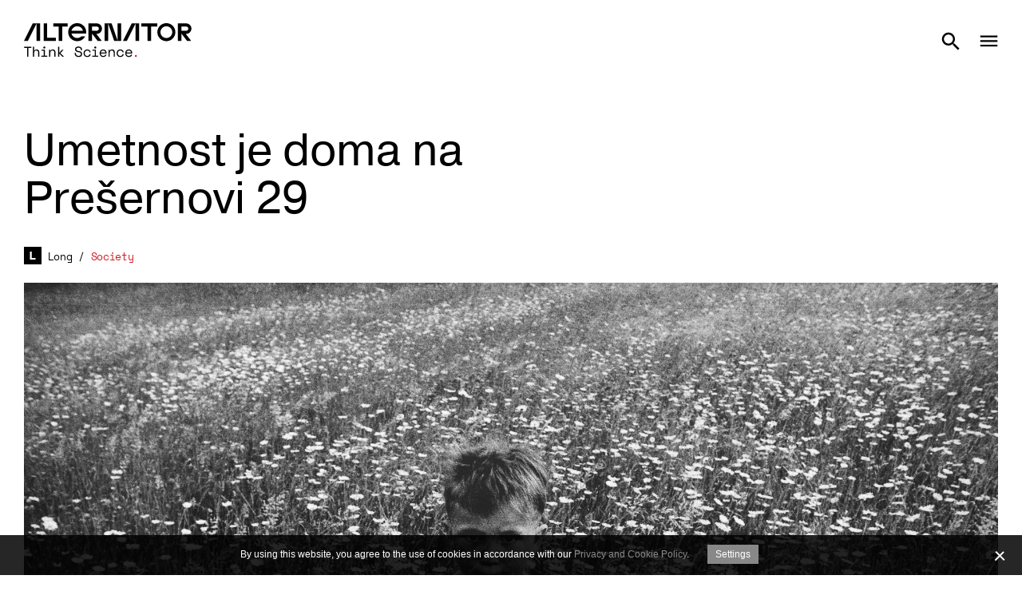

--- FILE ---
content_type: text/html; charset=utf-8
request_url: https://www.alternator.science/en/long/umetnost-je-doma-na-presernovi-29/
body_size: 14907
content:
<!doctype html>
<!--[if lt IE 7]><html class="no-js lt-ie9 lt-ie8 lt-ie7" lang="en"><![endif]-->
<!--[if IE 7]><html class="no-js lt-ie9 lt-ie8" lang="en"><![endif]-->
<!--[if IE 8]><html class="no-js lt-ie9" lang="en"><![endif]-->
<!--[if gt IE 8]><![endif]-->
<html class="no-js" lang="en">
	<head>
		<base href="https://www.alternator.science/"><!--[if lte IE 6]></base><![endif]-->
		<title>Umetnost je doma na Prešernovi 29 &vert; Alternator</title>
		<meta charset="UTF-8">
		<meta http-equiv="x-ua-compatible" content="ie=edge">
		<meta name="viewport" content="width=device-width, initial-scale=1">
		<meta name="generator" content="SilverStripe - https://www.silverstripe.org" />
<meta http-equiv="Content-Type" content="text/html; charset=utf-8" />
<meta name="searchinfo" content="Mjg3Oklubm92YXRpZlxQYWdlc1xBcnRpY2xlUGFnZQ==" />
	<link rel="alternate" hreflang="en-US" href="https://www.alternator.science/en/long/umetnost-je-doma-na-presernovi-29/" />

	<link rel="alternate" hreflang="sl-SI" href="https://www.alternator.science/sl/daljse/umetnost-je-doma-na-presernovi-29/" />

<meta property="og:title" content="Umetnost je doma na Prešernovi 29" />
<meta property="og:type" content="website" />
<meta property="og:url" content="https://www.alternator.science/en/long/umetnost-je-doma-na-presernovi-29/" />
<link rel="image_src" href="http://www.alternator.science/assets/Naslovne-fotografije/Stojan-Kerbler-91_resize.JPG" type="image/jpeg" />
<meta property="og:image" content="http://www.alternator.science/assets/Naslovne-fotografije/Stojan-Kerbler-91_resize.JPG" />
<meta property="og:image:secure_url" content="https://www.alternator.science/assets/Naslovne-fotografije/Stojan-Kerbler-91_resize.JPG" />
<meta property="og:image:type" content="image/jpeg" />
<meta property="og:image:width" content="1920" />
<meta property="og:image:height" content="1311" />
<meta property="og:site_name" content="Alternator" />
<meta property="og:locale" content="en_US" />

        <link rel="apple-touch-icon" sizes="180x180" href="resources/themes/alternator/images/favicon/apple-touch-icon.png">
        <link rel="icon" type="image/png" sizes="32x32" href="resources/themes/alternator/images/favicon/favicon-32x32.png">
        <link rel="icon" type="image/png" sizes="16x16" href="resources/themes/alternator/images/favicon/favicon-16x16.png">
        <link rel="manifest" href="resources/themes/alternator/images/favicon/site.webmanifest">
        <meta name="msapplication-TileColor" content="#da532c">
        <meta name="theme-color" content="#ffffff">
        <meta name="searchclass" content="ArticlePage">
        
        <link rel="canonical" href="https://www.alternator.science/sl/daljse/umetnost-je-doma-na-presernovi-29/">

		
			<link rel="stylesheet" href="resources/themes/alternator/css/style.min.css?m=1723123400" media="(min-width: 2px)"/>
		

		<link rel="alternate" type="application/rss+xml" title="Alternator articles" href="https://www.alternator.science/rss/">

		<!--[if lt IE 9]>
			<link rel="stylesheet" href="resources/themes/alternator/css/style-ie.css?m=1723123400">
		<![endif]-->		
		

<link rel="stylesheet" href="resources/vendor/innovatif/cookiesdirective/css/style.min.css?v=1.03" />
<script src="resources/vendor/innovatif/cookiesdirective/javascript/functions.min.js?v=1.03"></script>

<script>

_iCD.init("%3Cdiv%20id%3D%22_iCD%22%20class%3D%22%22%3E%20%3Cspan%20class%3D%22close%22%20id%3D%22_iCDclose%22%3E%3C%2Fspan%3E%20%3Cdiv%20class%3D%22iCD_wrp%22%3E%20%3Cdiv%20class%3D%22iCD_lf%22%3E%20%3Cdiv%20class%3D%22iCD_inr%22%3E%20%3Cp%20class%3D%22iCD_content%22%3E%20By%20using%20this%20website%2C%20you%20agree%20to%20the%20use%20of%20cookies%20in%20accordance%20with%20our%20%3Ca%20href%3D%27en%2Frules-on-protection-of-privacy-and-cookie-use%2F%27%3EPrivacy%20and%20Cookie%20Policy%3C%2Fa%3E.%20%3Ca%20href%3D%22%22%20class%3D%22iCD_settings%22%20id%3D%22_iCDoptbtn%22%3ESettings%3C%2Fa%3E%20%3C%2Fp%3E%20%3C%2Fdiv%3E%20%3C%2Fdiv%3E%20%3C%2Fdiv%3E%20%3Cdiv%20id%3D%22_iCDoptions%22%3E%20%3Cdiv%20class%3D%22iCD_inner%22%3E%20%3Ch2%3ESettings%20for%20Cookies%3C%2Fh2%3E%20%3Cp%3ECookies%2C%20which%20are%20installed%20to%20your%20browser%2C%20anonymously%20collect%20specific%20information%20about%20your%20visits%20to%20the%20website.%20They%20enable%20us%20to%20guarantee%20the%20function%20of%20every%20website%20application%2C%20specific%20content%20is%20tailored%20especially%20for%20you%20and%20the%20visit%20analysis%20opts%20for%20constant%20improvements%20to%20the%20website.%3C%2Fp%3E%20%3Cdiv%20class%3D%22iCD_checkbox_holder%22%3E%20%3Cinput%20id%3D%22iCDfunction%22%20type%3D%22checkbox%22%20disabled%20checked%3E%20%3Clabel%20for%3D%22iCDfunction%22%3EStrictly%20Necessary%20Cookies%3C%2Flabel%3E%20%3Cp%3EThe%20necessary%20cookies%20enable%20basic%20functions%20such%20as%20navigating%20the%20website%20and%20accessing%20specific%20parts%20of%20the%20website.%20A%20website%20cannot%20guarantee%20the%20user%20full%20activity%20without%20these%20cookies.%20Cookies%2C%20which%20are%20intended%20for%20adaptation%20of%20behaviour%20and%20imaging%20of%20a%20website%20when%20visiting%20the%20next%20time%2C%20for%20example%20a%20display%20in%20a%20selected%20language%2C%20also%20fit%20into%20this%20category.%3C%2Fp%3E%20%3C%2Fdiv%3E%20%3Cdiv%20class%3D%22iCD_checkbox_holder%22%3E%20%3Cbr%3E%3Cinput%20id%3D%22iCDanalytics%22%20type%3D%22checkbox%22%20checked%3E%20%3Clabel%20for%3D%22iCDanalytics%22%3ECookies%20for%20Statistics%20Monitoring%3C%2Flabel%3E%20%3Cp%3ECookies%20for%20statistical%20purposes%20collect%20and%20report%20information%20anonymously%20to%20the%20owners%20of%20the%20websites.%20They%20help%20understand%2C%20how%20the%20visitors%20use%20the%20website%20and%20improve%20the%20user%20experience%20based%20on%20such%20information.%3C%2Fp%3E%20%3C%2Fdiv%3E%20%3Cdiv%20class%3D%22iCD_btn_holder%22%3E%20%3Cbutton%20class%3D%22_iCDclose%22%3EClose%3C%2Fbutton%3E%20%3Cbutton%20id%3D%22_iCDsave%22%3ESave%3C%2Fbutton%3E%20%3C%2Fdiv%3E%20%3C%2Fdiv%3E%20%3C%2Fdiv%3E%20%3Cdiv%20id%3D%22_iCDSaved%22%3E%20%3Cdiv%20class%3D%22iCD_inner%22%3E%20%3Ch2%3ESetting%20saved%21%3C%2Fh2%3E%20%3Cbutton%20class%3D%22_iCDclose%22%3EClose%3C%2Fbutton%3E%20%3C%2Fdiv%3E%20%3C%2Fdiv%3E%20%3C%2Fdiv%3E%20", {
"explainLink":"en/rules-on-protection-of-privacy-and-cookie-use/",

"cookieName":"_iCD3",
"stateCookieName":"_iCD3State",
"cookieExpires":365,
"path":"/",
"defaultAllowAnalytics":1,
"defaultAllowMarketing":0,
"defaultAllowSocial":0,
"enableAnalytics":0,
"enableMarketing":1,
"enableSocial":0,
"activateAnalytics":1,
"activateMarketing":1,
"activateSocial":1,
"domain":"",
"showUntilConfirmed":0

});

function _iCDWaitingForJ() {
	if (window.jQuery) {
		jQuery(document).ready(function($){
			_iCD.bind($);
			_iCD.show();		
			});
	} else {
		setTimeout(_iCDWaitingForJ, 50);
	}
}

setTimeout(_iCDWaitingForJ, 50);
</script>
		<meta name="facebook-domain-verification" content="7smwrydmbeo3kwp467inrxv1t24ha9">
	</head>
	
	<body class="ArticlePage">
		<div id="wrapper">
			<header>
    <div class="header">
        <div class="adapt">
	    <div class="exposed-header">
            <h1>
                <a href="https://www.alternator.science/en/" rel="home">
                        
                            <img src="resources/themes/alternator/images/Alternator-logo-EN.svg" class="header-logo" alt="Alternator">
                        
                        <img src="resources/themes/alternator/images/Alternator.svg" class="header-logo-small" alt="Alternator">
                </a>
            </h1>
            <div class="btn-wrapper">
                <div class="btn btn-menu">
                    <img src="resources/themes/alternator/images/menu-24px.svg" class="header-menu-icon" alt="menu-icon">
                    <img src="resources/themes/alternator/images/x-mark.svg" class="menu-cross-icon hidden" alt="cross-icon">
                </div>
                <div class="btn btn-search">
                    <img src="resources/themes/alternator/images/search-24px.svg" class="header-search-icon" alt="search-icon">
                    <img src="resources/themes/alternator/images/x-mark.svg" class="search-cross-icon hidden" alt="cross-icon">
                </div>
	        </div>
	    </div>
	</div>
	</div>
	<div class="adapt">
    <nav id="Navigation" class="navigation hidden">
       <div class="nav-wrapper">
        <div class="nav-col1">
            <ul class="language-switcher">
                
                    <li class="link"><a class="link" href="/sl/daljse/umetnost-je-doma-na-presernovi-29/">Slo</a></li>
                
                    <li class="current"><a class="current" href="/en/long/umetnost-je-doma-na-presernovi-29/">Eng</a></li>
                
            </ul>
            
            <ul class="menu">
                
                    <li class="link">
                        <a href="/en/society/">Society</a>
                    </li>
                
                    <li class="link">
                        <a href="/en/nature/">Nature</a>
                    </li>
                
                    <li class="link">
                        <a href="/en/technology/">Technology</a>
                    </li>
                
                    <li class="link">
                        <a href="/en/on-science/">On Science</a>
                    </li>
                
            </ul>
            
        </div>
        <div class="nav-col2">
            
            <ul class="menu">
            
                <li class="link">
                    <a href="/en/what-is-alternator/">What is Alternator?</a>
                </li>
            
                <li class="link">
                    <a href="/en/who-is-alternator/">Who is Alternator?</a>
                </li>
            
                <li class="link">
                    <a href="/en/archive/">Archive</a>
                </li>
            
                <li class="link">
                    <a href="/en/radio-shows/">Radio shows</a>
                </li>
            
            </ul>
            
        </div>
        <div class="nav-col3 banner">
            
            <div class="banner-content limit-width">
            <h3>Writing for Alternator</h3>
            <p>Please send articles and pitches (or questions) to <a href="mailto:urednistvo@alternator.science">urednistvo@alternator.science</a>.</p>
            <a href="mailto:urednistvo@alternator.science" class="btn btn-small"  >Contact us</a>
            </div>
            
        </div>
        <ul class="menu-filter">
            
            <li> 
                <a href="/en/short/"><img src="/assets/S.svg" class="icon" alt="search-icon"><span>Short</span></a>
            </li>
            
            <li> 
                <a href="/en/long/"><img src="/assets/L.svg" class="icon" alt="search-icon"><span>Long</span></a>
            </li>
            
        </ul>
        
            <ul class="menu-social">
                
                <li>
                    <a href="https://www.facebook.com/alternator.science/" target="_blank">Facebook</a>
                </li>
                
                
                <li> 
                    <a href="https://www.instagram.com/alternator.science/" target="_blank">Instagram</a>
                </li>
                
                
            </ul>
        
</div>
		
    </nav>
        <form class="search hidden" method="GET" action="/en/search/"> 
            <div class="search-wrapper">   
                <div class="input-wrapper">
                    <div class="search-box-icon">
                        <img src="resources/themes/alternator/images/search-24px.svg" alt="search-icon">
                    </div>
                    <input name="q" placeholder="Search by article title, author ...">
                </div>
            	<button class="btn btn-search-big" href="placeholder">Search</button>
            </div>
        </form>
    </div>
</header>
			
			<main class="main">
                <div class="adapt">

    
        <div class="article-page article-page-horizontal-image">
    
        <h1 class="title" lang="sl">Umetnost je doma na Prešernovi 29</h1>
    

    <div class="category">
        <img src="/assets/L.svg" alt="icon" />
        <span class="article-length"><a href="/en/long/">Long</a> /</span>
        <span><a class="red" href="/en/society/">Society</a></span>
    </div>

    
    <figure>
        <img src="/assets/Naslovne-fotografije/Stojan-Kerbler-91_resize.JPG" alt="Stojan Kerbler 91 resize" class="dis-ck">
        <figcaption class="title-img-caption"><p>Stojan Kerbler:<em> Janezek</em>, 1973</p></figcaption>
    </figure>
    

    <div class="article-content-container">
        <div class="info-share-banner-wrapper">

            <div class="article-info-share">
    
    <div class="info-share-row">
        <span class="description">Date</span>
        <span class="value">27. 1. 2022</span>
    </div>

    

    
    <div class="info-share-row">
        <span class="description">Number</span>
        <span class="value">04/2022</span>
    </div>
    

    
    <div class="info-share-row">
        <span class="description">DOI</span>
        <a href="https://doi.org/10.3986/alternator.2022.04" target="_blank" class="value value-link-doi">https://doi.org/10.3986/alternator.2022.04</a>
    </div>
    

    

    

    <div class="info-share-row info-share-row-social-media">
        <div class="info-share-row-social-media-item is-social-icons">
            <ul class="social-media-item-list is-social-icons">
                <li><span class="description">Share</span></li>
                <li>
                    <a href="http://twitter.com/share?url=https://www.alternator.science/en/long/umetnost-je-doma-na-presernovi-29/" target="_blank" class="link-around-image">
                        <img src="resources/themes/alternator/images/x.svg" alt="x icon"/>
                    </a>
                </li>
                <li>
                    <a href="https://www.facebook.com/sharer/sharer.php?u=https://www.alternator.science/en/long/umetnost-je-doma-na-presernovi-29/" target="_blank" class="link-around-image">
                        <img src="resources/themes/alternator/images/Facebook.svg" alt="facebook icon"/>
                    </a>
                </li>
                <li>
                    <a href="mailto:someone@yoursite.com?subject=Umetnost je doma na Prešernovi 29&body=https://www.alternator.science/en/long/umetnost-je-doma-na-presernovi-29/" class="link-around-image">
                        <img src="resources/themes/alternator/images/Email.svg" alt="email icon"/>
                    </a>
                </li>
            </ul>
        </div>
        
        <div class="info-share-row-social-media-item is-pdf">
            <ul class="social-media-item-list">
                <li><span class="description pdf">Download PDF</span></li>
                <li>
                    <a class="pdf-download link-around-image" href="/en/long/umetnost-je-doma-na-presernovi-29/getpdf">
                        <img src="resources/themes/alternator/images/Pdf.svg" alt="pdf icon" />
                    </a>
                </li>
            </ul>
        </div>
        
        <div class="info-share-row-social-media-item is-print">
            <ul class="social-media-item-list">
                <li><span class="description print">Print</span></li>
                <li>
                    <a class="print link-around-image" href="javascript:window.print()">
                        <img src="resources/themes/alternator/images/Print.svg" alt="print icon" />
                    </a>
                </li>
            </ul>
        </div>
    </div>
    
        
<div class="webspeak-audio">
    <p>Listen to this article</p>
    <audio controls>
        <source src="/assets/webspeak/287/alt-article-2024-01-26-12-48-36.mp3" type="audio/mpeg">
        Your browser does not support the audio element.
    </audio>
</div>



        <div class="info-share-row cc-license">
            <span class="description">License</span>
            <a href="https://creativecommons.org/licenses/by-nc-nd/4.0/deed.en" target="_blank">
                <img src="/resources/themes/alternator/images/cc_license.svg" alt="cc license">
            </a>
        </div>
        
    
</div>

            <exclude>
                <div class="banner article-site-banner">
                    
                    <div class="banner-content">
                        <h3>E-news</h3>
                        <p>Great things come to those who subscribe.</p>
                        <a href="http://eepurl.com/gSy-tX" class="btn btn-small"  target='_blank' rel='noopener' >Subscribe</a>
                    </div>
                    
                </div>
            </exclude>

        </div>

        <div class="article-content">
            

            <div lang="sl">
                
    
	   <div class="element innovatif__element__elementcontent" id="e365">
	<div class="article-element">
    

    <p>Prešernova ulica na Ptuju ima dolgo zgodovino, tako kot vse ptujske ulice in trgi. Za časa rimske Petovione sicer ni sodila v ožje mestno jedro, vodila je ven iz mesta (in obratno) in po antičnih običajih so se ob njej nizali nagrobniki in sarkofagi najimenitnejših petovionskih rodbin. V srednjem veku je široka ulica, ki v blagem loku ovija vznožje grajskega griča, postala osrednja mestna prometnica, na njej pa so se odvijali veliki ptujski sejmi, zato jo stare listine predstavljajo kot trg (<em>Marckht</em> ali <em>Markcht</em>). Sredi 15. stoletja so ob mestnem stolpu postavili žitno mero in takrat so jo začeli imenovati Žitna ulica (<em>Kornmarkht</em> ali <em>Korngasse</em>). Šele kasneje je postala Gosposka (<em>Herrengasse</em>) in to ime je ohranila do konca prve svetovne vojne, ko so jo poimenovali po vélikem slovenskem pesniku in tudi tako zaznamovali velike politične spremembe.</p><p>Ob ulici stojijo najlepše ptujske meščanske hiše. Za nekatere od njih je bilo dognano, da so bile zgrajene že v obdobju romanike, vse po vrsti pa so skozi stoletja doživljale številne prenove. Eno od najimenitnejših stavb na južni strani ulice ob stiku z današnjo Cafovo ulico, ki vodi proti Dravi, pa so ob koncu 19. stoletja v celoti porušili in na njenem mestu postavili povsem novo zgradbo. Hiša s številko 31 je naslednica nekdanje ordonančne hiše (tj. hiše z vojaškimi uradi), mogočnega stavbnega kompleksa z velikim notranjim dvoriščem in stolpiči na vogalih, ki ga lahko občudujemo na starih vedutah, a jo je leta 1744 hudo prizadel požar. Do jeseni leta 1900 so na izpraznjeni parceli zgradili gimnazijo, katere pročelje je oblikovano v neorenesančnem slogu, notranjost pa sledi takratnim šolskim standardom, ki so bili predpisani za celotno cesarstvo. Poimenovali so jo po cesarju Francu Jožefu in nekaj prostorov odmerili za muzej, v katerem si je bilo mogoče ogledati antične ostaline rimske Petovione, pa tudi kulturnozgodovinsko zbirko, ki jo je mestu poklonil zgodovinar, arheolog in muzealec <a rel="noopener" href="https://www.obrazislovenskihpokrajin.si/oseba/ferk-franc/" target="_blank">Franc Ferk</a> (1844–1925). Zgodovino gimnazije je mogoče slediti v redno izhajajočih <a rel="noopener" href="https://plus.si.cobiss.net/opac7/bib/search?q=izvestje+dr%C5%BEavne+gimnazije+v+ptuju&amp;db=sikpt&amp;mat=allmaterials" target="_blank"><em>Izvestjih</em></a>. Še posebej zanimivo je bilo obdobje med obema vojnama, ko so oblasti na Ptuj pošiljale ideološko oporečne učitelje. Med gimnazijskimi profesorji je bilo več izjemnih osebnosti. Izrecno omembo si zasluži <a rel="noopener" href="https://www.slovenska-biografija.si/oseba/sbi595257/" target="_blank">Anton Sovre</a> (1885–1963), ki je na ptujski gimnaziji služboval med letoma 1919 in 1926 in v tem času iz stare grščine prevedel več pomembnih del, za slovensko arheologijo pa je še posebej pomemben njegov prevod knjižice <a rel="noopener" href="https://plus.si.cobiss.net/opac7/bib/sikpt/629505#full" target="_blank"><em>Poetovio: Vodnik po muzeju</em></a>, ki jo je leta 1925 v nemščini napisal <a rel="noopener" href="https://www.slovenska-biografija.si/oseba/sbi1013770/" target="_blank">Mihovil Abramić</a> (1884–1962). Sovre je s tem prevodom utemeljil slovensko terminologijo za področje arheologije. Med profesorji omenimo še pisatelja <a rel="noopener" href="https://www.sazu.si/clani/anton-ingolic" target="_blank">Antona Ingoliča</a> (1907–1992), ki je v času učiteljevanja na Ptuju napisal <em>Lukarje</em> (1936), pripoved o pridelovalcih čebule v Dornavi, in slikarja <a rel="noopener" href="https://www.sazu.si/clani/france-mihelic" target="_blank">Franceta Miheliča</a> (1907–1998), ki je v ptujski okolici spoznal kurente in leta 1938 naslikal <a rel="noopener" href="https://plus.si.cobiss.net/opac7/bib/214478848#full" target="_blank"><em>Mrtvega kurenta</em></a>, zagotovo ključno sliko slovenskega predvojnega magičnega realizma.</p><p>Vzhodna soseda gimnazije, <a rel="noopener" href="http://www.galerijamp.si/2019/02/26/o-stavbi-about-the-building/" target="_blank">stavba na Prešernovi 29</a>, se v arhivskih virih prvič omenja leta 1635 kot svobodna hiša v lasti gospostva Gornji Ptuj. V njej je bil sedež gospoščinske mitnice, leta 1783 pa jo je od Antona grofa Leslieja kupil Franc Ksaverij Korpan, upravitelj ptujskega gradu in pripadajočih posesti, ki si je zaradi zaslug za razvoj kmetijstva in živinoreje pridobil celo plemiški naziv. V lasti njegovih dedičev je stavba ostala najmanj do leta 1835, potem pa se je vanjo vselil Ferdinand Filaferro, prav tako upravitelj ptujskega gradu in grajskih posesti. Leta 1871 je hišo kupila mestna občina Ptuj in jo prenovila za potrebe nižje gimnazije. Ko so v neposredni soseščini zgradili novo gimnazijsko stavbo, so dotedanjo nižjo gimnazijo preuredili v Nemški dijaški dom, ki je imel poleg običajnih prostorov za bivanje in učenje tudi telovadnico, glasbeno šolo, igralnice in celo mečevalnico. Po prvi svetovni vojni je Nemški dijaški dom prešel v slovenske roke; dijaki so v njem bivali vse do leta 1980, ko so dobili novo stavbo v blokovskem naselju v Rabelčji vasi na severnem obrobju mesta, kjer so zgradili tudi nov Srednješolski center. Dotedanjo gimnazijo na Prešernovi 31 so preoblikovali v Osnovno šolo Olge Meglič, v nekdanji dijaški dom pa so se vselili uradniki Upravne enote Ptuj in še nekaterih drugih direkcij. Že nekaj let je predvideno, da se bo uradništvo postopoma izselilo iz hiše na prestižni lokaciji v najožjem središču mesta. Najprej se je iz tretjega nadstropja umaknila uprava ptujskega vrtca in leta 2017 je v prenovljenih prostorih začela delovati Galerija mesta Ptuj. Če se ne bodo spremenili načrti mestne politike, naj bi galeriji sčasoma namenili celotno zgradbo, v kateri se je že v preteklosti spletlo nekaj zanimivih umetniških zgodb.</p><p>Nadvse pomembna je bila <a rel="noopener" href="http://www.dlib.si/details/URN:NBN:SI:doc-KF4YAEDK" target="_blank">razstava Franceta Miheliča</a>, ki so jo v tedanjem dijaškem domu odprli 19. februarja 1939. Na Ptuju takrat ni bilo primerno urejenih prostorov za razstave sodobne umetnosti. Tu in tam so kateremu od umetnikov omogočili predstavitev v muzeju, ki je od leta 1928 naprej domoval v nekdanjem dominikanskem samostanu, a tudi tam je vladala prostorska stiska. Tako si je Mihelič svojo prvo samostojno razstavo organiziral kar sam. Žal številni kritiški zapisi ne povedo natančno, kje so visele slike; morda v veliki skupni učilnici v pritličju ali kar po hodnikih? Številne goste je na otvoritvi pozdravil gimnazijski profesor in pisatelj Stanko Cajnkar, nato pa je univerzitetni profesor France Stele predaval o slikarstvu in delu Franceta Miheliča. O razstavi se je veliko pisalo. Kritiki so poudarjali slikarjev realizem, France Mesesnel ga je opredelil kot »trdno zvezo z življenjem«, slikar sam pa je v intervjuju za <a rel="noopener" href="http://www.dlib.si/details/URN:NBN:SI:DOC-BBPNXMLO/?euapi=1&amp;query=%27keywords%3dmariborski+ve%c4%8dernik+jutra%27&amp;fyear=1939&amp;sortDir=ASC&amp;sort=date&amp;pageSize=50" target="_blank"><em>Mariborski večernik Jutra</em></a> povedal, da Ptuj z okolico doživlja kot »hvaležen ambient njegovim koncepcijam«. Pisci so se strinjali, da je bila Miheličeva razstava izjemen dogodek, in to ne le za Ptuj. Andrej Debelak je v časniku <em>Jutro</em> zapisal, da je »iz Ptuja zavel nov, svež veter, ki bo še odločal v razvoju slovenske likovne umetnosti«.</p><p>Med mladimi stanovalci dijaškega doma je bilo tudi po drugi svetovni vojni kar nekaj pomembnih osebnosti, še posebej pa bi želela izpostaviti mojstra fotografije <a rel="noopener" href="http://www.stojankerbler.com/?page_id=2" target="_blank">Stojana Kerblerja</a>. Stojan Kerbler se je rodil na Ptujski Gori leta 1938 v učiteljski družini. Na Ptujski Gori je hodil v osnovno šolo, tri razrede nižje gimnazije je opravil v bližnjem Lovrencu na Dravskem polju, leta 1952 pa se je iz domače Gore preselil na Prešernovo ulico 29 na Ptuju, kjer se je vpisal v četrti razred nižje gimnazije. Življenje v dijaškem domu so urejala stroga pravila. Mladi so pisali domače naloge in se učili v veliki učilnici v pritličju, pri čemer jih je nadziral dežurni učitelj. Zgornji dve nadstropji sta bili namenjeni za spalnice, v drugem nadstropju so spali fantje, v tretjem pa dekleta. Stojan si je na Ptuj prinesel družinski fotoaparat (mehovko 6 x 9 cm <a rel="noopener" href="http://camera-wiki.org/wiki/Agfa_Billy_Record" target="_blank">Agfa Billy Record</a>, Anastigmat Jgestar F 7,7), ki mu ga je podarila mama, da bi si krajšal čas, ko je bil leto pred tem več mesecev priklenjen na posteljo zaradi zlomljene noge. Ni pa bil edini med dijaki, ki ga je zanimalo fotografiranje. S sošolcem Tonetom Emeršičem sta posnela prve fotografije na balkonu na dvoriščni strani dijaškega doma. Drug drugega sta portretirala v družbi treh sošolk.</p>
</div>
 
</div>

    
	   <div class="element innovatif__element__elementgallery" id="e368">
	<div class="article-element element-galery">
    <div class="img-galery">
        

        
            
            <div class="single-img">
                <img src="/assets/Slike-za-clanke/1__ScaleMaxWidthWzgwMF0.-Tone-Emersic-Stojan-Kerbler-v-druzbi-sosolk-1953.jpg" alt="">
                <div class="img-video-caption"><p>Stojan Kerbler v družbi sošolk, 1953, foto: Tone Emeršič</p></div>
            </div>
            
        
    </div>
</div>

</div>

    
	   <div class="element innovatif__element__elementgallery" id="e366">
	<div class="article-element element-galery">
    <div class="img-galery">
        

        
            
            <div class="single-img">
                <img src="/assets/Slike-za-clanke/2__ScaleMaxWidthWzgwMF0.-Stojan-Kerbler-Tone-Emersic-v-druzbi-sosolk-1953.jpg" alt="">
                <div class="img-video-caption"><p>Tone Emeršič v družbi sošolk, 1953, foto:&nbsp;Stojan Kerbler</p></div>
            </div>
            
        
    </div>
</div>

</div>

    
	   <div class="element innovatif__element__elementcontent" id="e367">
	<div class="article-element">
    

    <p>Fotografiji izkazujeta začetniške zadrege, a ker sta »prvi«, jima smemo pripisati poseben status. Oba, Kerbler in Emeršič, sta pozitive izdelala v temnici Foto-kino amaterskega kluba Ptuj v kletnih prostorih ptujskega magistrata. Stojan se je leta 1955 včlanil v klub, njegovo prvo pomembnejše izobraževanje na področju fotografije pa je bil tečaj pri Oskarju Kocjančiču. Začel je prebirati strokovno literaturo, a se še zdaj spominja, da so mu bile pomembni vzori tudi dobre fotografije, objavljene v revijah <em>Tovariš</em> in <em>Naša žena</em>, ki jih je izrezoval in lepil na liste.</p><p>Po letu 1957, ko se je vpisal na Fakulteto za elektrotehniko na ljubljanski univerzi, se je Kerblerjeva fotografska kariera hitro in strmo vzpenjala. V Ljubljani si je priskrbel boljši fotoaparat formata 6 x 6, včlanil se je v novoustanovljeni klub Akademski kolegij, začel je razstavljati, prvo pomembno nagrado pa je prejel leta 1960 v Skopju na razstavi študentske fotografije za kompozicijo <em>Skupna pomlad</em>. Leta 1963 je z nekaj kolegi ustanovil Fotogrupo ŠOLT; mlada slovenska fotografija se je začela odmikati od piktorialistične tradicije in se osredotočati na temeljne značilnosti fotografskega medija. Po končanem študiju se je leta 1965 vrnil na Ptujsko Goro, se kot energetik zaposlil v Tovarni glinice in aluminija v Kidričevem in se včlanil v Fotoklub Maribor. Leta 1971 je sodeloval na prelomni razstavi <a rel="noopener" href="https://www.dlib.si/details/URN:NBN:SI:DOC-Q3RROMNC" target="_blank"><em>Mariborski krog</em></a>. Sledile so najpomembnejše serije <em>Portreti s ptujskih ulic</em>, <em>Haložani</em>, <em>Koline</em>, <em>Tovarniška fotografija</em>, mednarodni uspehi, nepregledno število skupinskih in samostojnih razstav, tudi retrospektiva ob osemdesetletnici v Moderni galeriji v Ljubljani leta 2018, ob številnih tujih pa tudi vrsta domačih nagrad, med katerimi omenimo zgolj zadnjo in najbolj prestižno: Prešernovo nagrado za življenjsko delo v letu 2020. Stojan Kerbler je prvi fotograf, ki je prejel to visoko priznanje, kar je posebej izpostavil v slavnostnem nagovoru, za katerega je prejel stoječe ovacije. Ker je tudi prvi Ptujčan s tako pomembnim priznanjem, je osrednja počastitev dogodka potekala v Galeriji mesta Ptuj, na katero je vabil velik pano na pročelju stavbe z mojstrovim portretom, ki ga je izdelal slikar Dušan Fišer, tudi vodja galerije.</p>
</div>
 
</div>

    
	   <div class="element innovatif__element__elementgallery" id="e370">
	<div class="article-element element-galery">
    <div class="img-galery">
        

        
            
            <div class="single-img">
                <img src="/assets/Slike-za-clanke/3__ScaleMaxWidthWzgwMF0.-Dusan-Fiser-Portret-Stojana-Kerblerja-2020-pano-....jpg" alt="">
                <div class="img-video-caption"><p>Dušan Fišer: Portret Stojana Kerblerja, 2020, pano na pročelju Galerije mesta Ptuj, foto: Marjeta Ciglenečki</p></div>
            </div>
            
        
    </div>
</div>

</div>

    
	   <div class="element innovatif__element__elementcontent" id="e369">
	<div class="article-element">
    

    <p>Morda je zanimivo, da je portret ob osrednji ptujski ulici, kjer nikoli ne manjka pešcev in živahnih šolarjev, brez vsakih poškodb zdržal od začetka februarja 2020 do konca marca 2021, ko je priljubljenemu umetniku nekdo hudomušno dorisal brke.</p><p>In zakaj se zdijo skorajda otroški začetki Kerblerjeve fotografije danes še posebej zanimivi? Ker se je mojster fotografije odločil, da svojo nadvse skrbno, skorajda bi smeli reči pedantno urejeno osebno dokumentacijo preda <a rel="noopener" href="http://www.galerijamp.si/o-galeriji-about/" target="_blank">Galeriji mesta Ptuj</a>, zraven pa priloži pretehtan izbor iz svojega celotnega opusa, kar pomeni 600 različnih črno-belih in barvnih fotografij, od katerih jih je 200 izdelal v dveh različnih formatih. Galerija mesta Ptuj je bila ustanovljena leta 2017 in deluje v tretjem nadstropju nekdanjega dijaškega doma na Prešernovi 29. Stojan Kerbler je snovanje galerije podpiral s svojo avtoriteto in tudi sam v njej že večkrat razstavljal, ob osemdesetletnici pa se mu je trideset slikarjev, kiparjev in fotografov poklonilo z razstavo <a rel="noopener" href="http://www.galerijamp.si/2019/01/11/hello-world/" target="_blank"><em>Focus : Hommage Stojanu Kerblerju</em></a>; številna dela so bila ustvarjena prav za to priložnost.</p><p>V času pisanja tega prispevka so štirje prostori v drugem nadstropju stavbe na Prešernovi 29 v pripravi za sprejem Kabineta Stojana Kerblerja. V prvem se bo obiskovalec seznanil z osebnostjo Stojana Kerblerja ter se z dokumentarnimi fotografijami in kratkimi pojasnili sprehodil med pomembnimi postajami njegovega življenja. Dva prostora sta namenjena stalni postavitvi Kerblerjevih fotografij. Izbor fotografij za stalno razstavo sledi kronološkemu zaporedju, najbolj značilna dela iz posameznih serij pa dopolnjujejo tudi fotografije, ki doslej še niso bile niti objavljene niti razstavljene. Mojster je med urejanjem gradiva, ki ga je pripravljal za selitev na Prešernovo ulico 29, med arhiviranimi negativi kot kakovostne prepoznal več takšnih, ki jih je pred leti izločil iz ožjih izborov. Kot tovrstno posebnost omenimo skupino pokončnih kompozicij. Za Kerblerja sta značilna dva formata. Kvadratnega je uporabljal v zgodnjem obdobju, k njemu pa se je vrnil na začetku 21. stoletja, ko je zastavil serijo <em>Dvorišča</em>; s kamero 6 x 6 fotografira še danes (serije <em>Prostori</em>, <em>Minljivost</em>, <em>Šelestenja</em>). Ko se je leta 1965 vrnil s študija v Ljubljani in se včlanil v Fotoklub Maribor, je prešel na leica format, njegovemu načinu dela pa je najbolj ustrezala podolžna lega. Kljub temu je tu in tam poskusil tudi s pokončnim formatom, kar bistveno spremeni značaj fotografije.</p>
</div>
 
</div>

    
	   <div class="element innovatif__element__elementgallery" id="e373">
	<div class="article-element element-galery">
    <div class="img-galery">
        

        
            
            <div class="single-img">
                <img src="/assets/Slike-za-clanke/4__ScaleMaxWidthWzgwMF0.-Stojan-Kerbler-Kmecki-sopek-1972.jpg" alt="">
                <div class="img-video-caption"><p>Stojan Kerbler:<em> Kmečki šopek</em>, 1972</p></div>
            </div>
            
        
    </div>
</div>

</div>

    
	   <div class="element innovatif__element__elementgallery" id="e371">
	<div class="article-element element-galery">
    <div class="img-galery">
        

        
            
            <div class="single-img">
                <img src="/assets/Slike-za-clanke/5__ScaleMaxWidthWzgwMF0.-Stojan-Kerbler-Sopek-1972.jpg" alt="">
                <div class="img-video-caption"><p>Stojan Kerbler:<em> Šopek</em>, 1972</p></div>
            </div>
            
        
    </div>
</div>

</div>

    
	   <div class="element innovatif__element__elementcontent" id="e372">
	<div class="article-element">
    

    <p>Največji prostor v Kabinetu bo namenjen hrambi dokumentacije in študiju. Štirje prostori v stavbi, kjer je Stojan Kerbler preživljal dijaška leta in se še skoraj otrok podal na fotografsko pot, bodo na pomlad 2022 na voljo za preučevanje obsežnega, izvrstno arhiviranega in dobro ohranjenega Kerblerjevega opusa, ki ga smemo označiti za enega najpomembnejših v zgodovini slovenske fotografije.</p>
</div>
 
</div>

    


            </div>

            
            <div class="article-footer-tags">
                Themes:
                
                <a href="/en/long/art">art</a>
                
                <a href="/en/long/art-history">art history</a>
                
                <a href="/en/long/photography">photography</a>
                
            </div>
            
        </div>

    </div>
</div>
    

</div> 


<div class="featured-articles articles-container adapt">
    <h3>Related content</h3>

    <div class="list-of-articles-v2 mansory-grid-4">
        
            <div class="article-li mansory-item bg-default">
	<div class="masonry-item border-wrapper">
		<div class="inner">
			<div class="category">
				<img src="/assets/L.svg" alt="icon" />
				<span class="article-length">
					<a href="/en/long/">Long</a> /
				</span>
				<span><a class="red" href="/en/society/">Society</a></span>
			</div>

			<h3 class="arrow-right"><a href="/en/long/umetnost-za-otroke-v-jugoslaviji-skozi-prizmo-druzbene-reprodukcije/">Umetnost za otroke v Jugoslaviji skozi prizmo družbene reprodukcije</a></h3>

			
			<div class="author">
				
					<a href="/en/authors/katja-kobolt/">Katja Kobolt</a>
				
			</div>
			

			<a href="/en/long/umetnost-za-otroke-v-jugoslaviji-skozi-prizmo-druzbene-reprodukcije/" class="link-around-image">
				
					<img class="article-img dis-ck" src="/assets/Slike-za-clanke/Slika2_bosiljkakicevacSlikovnicapocetnica2.jpg" alt="Slika2 bosiljkakicevacSlikovnicapocetnica2">
				
			</a>
		</div>
	</div>
</div>

        
            <div class="article-li mansory-item bg-default">
	<div class="masonry-item border-wrapper">
		<div class="inner">
			<div class="category">
				<img src="/assets/L.svg" alt="icon" />
				<span class="article-length">
					<a href="/en/long/">Long</a> /
				</span>
				<span><a class="red" href="/en/society/">Society</a></span>
			</div>

			<h3 class="arrow-right"><a href="/en/long/usvajanje-in-raba-manjsinskega-jezika-v-vecjezicnem-okolju/">Usvajanje in raba manjšinskega jezika v večjezičnem okolju</a></h3>

			
			<div class="author">
				
					<a href="/en/authors/agata-koren/">Agata Koren</a>
				
			</div>
			

			<a href="/en/long/usvajanje-in-raba-manjsinskega-jezika-v-vecjezicnem-okolju/" class="link-around-image">
				
					<img class="article-img dis-ck" src="/assets/Naslovne-fotografije/Alternator-04-Usvajanje-in-raba-manjsinskega-jezika-v-vecjezicnem-okolju.jpg" alt="Alternator 04 Usvajanje in raba manjsinskega jezika v vecjezicnem okolju">
				
			</a>
		</div>
	</div>
</div>

        
            <div class="article-li mansory-item bg-default">
	<div class="masonry-item border-wrapper">
		<div class="inner">
			<div class="category">
				<img src="/assets/L.svg" alt="icon" />
				<span class="article-length">
					<a href="/en/long/">Long</a> /
				</span>
				<span><a class="red" href="/en/society/">Society</a></span>
			</div>

			<h3 class="arrow-right"><a href="/en/long/zvonovi-v-javnem-akusticnem-prostoru-tradicija-moc-in-druzbeni-spori/">Zvonovi v javnem akustičnem prostoru: tradicija, moč in družbeni spori</a></h3>

			
			<div class="author">
				
					<a href="/en/authors/mojca-kovacic/">Mojca Kovačič</a>
				
			</div>
			

			<a href="/en/long/zvonovi-v-javnem-akusticnem-prostoru-tradicija-moc-in-druzbeni-spori/" class="link-around-image">
				
					<img class="article-img dis-ck" src="/assets/Naslovne-fotografije/MG_3647_resize.jpg" alt="MG 3647 resize">
				
			</a>
		</div>
	</div>
</div>

        
            <div class="article-li mansory-item bg-default">
	<div class="masonry-item border-wrapper">
		<div class="inner">
			<div class="category">
				<img src="/assets/L.svg" alt="icon" />
				<span class="article-length">
					<a href="/en/long/">Long</a> /
				</span>
				<span><a class="red" href="/en/society/">Society</a></span>
			</div>

			<h3 class="arrow-right"><a href="/en/long/proti-odpornosti/">Proti odpornosti</a></h3>

			
			<div class="author">
				
					<a href="/en/authors/dimitrij-mlekuz-vrhovnik/">Dimitrij Mlekuž Vrhovnik</a>
				
			</div>
			

			<a href="/en/long/proti-odpornosti/" class="link-around-image">
				
					<img class="article-img dis-ck" src="/assets/Naslovne-fotografije/kontrast-in-merilo_15_resize.jpg" alt="kontrast in merilo 15 resize">
				
			</a>
		</div>
	</div>
</div>

        
    </div>
</div>

        
    
    
            </main>

			


<section class="adapt">
	<div class="before-footer">
        <div class="first banner">
        	
            <div class="banner-content">
	            <h3>E-news</h3>
	            <p>Great things come to those who subscribe.</p>
	            <a href="http://eepurl.com/gSy-tX" class="btn btn-small"  target='_blank' rel='noopener' >Subscribe</a>
            </div>
            
        </div>
        <div class="second banner">
        	
	        <div class="banner-content">
	            <h3>Writing for Alternator</h3>
	            <p>Please send articles and pitches (or questions) to <a href="mailto:urednistvo@alternator.science">urednistvo@alternator.science</a>.</p>
	            <a href="mailto:urednistvo@alternator.science" class="btn btn-small"  >Contact us</a>
            </div>
            
        </div>
	</div>
</section>


<footer>
	<div class="adapt">
		<div class="footer-logo-wrapper">
            <img class="footer-logo" src="resources/themes/alternator/images/Alternator-Logo-White.svg" alt="alternator-logo">

            <div id="goto-top" class="goto-top">
                <img src="resources/themes/alternator/images/arrow_up.svg" alt="arrow up" >
                <p>Top</p>
            </div>
		</div>

		<div class="footer-wrapper">
        
            <span class="copyright">&copy;2026 Alternator</span>
            <div class="footer-links">
                
                    <a href="/en/legal-notice/">Legal Notice</a>
                
                    <a href="/en/rules-on-protection-of-privacy-and-cookie-use/">Rules on protection of privacy and cookie use</a>
                
                    <a href="/en/press/">Press</a>
                
            </div>
			

			
			<div class="footer-social">
				<a class="social-link" href="https://www.facebook.com/alternator.science/" target="_blank">Facebook</a>
				
				<a class="social-link" href="https://www.instagram.com/alternator.science/" target="_blank">Instagram</a>
			</div>
			

            <div class="footer-netko">
                <img src="/resources/themes/alternator/images/netko2021.svg" alt="Netko nagrajenci 2021">
            </div>

			<div class="footer-production">
            <img
                class="icon-cookie iCD_show"
                src="resources/vendor/innovatif/cookiesdirective/img/cookie-icon.svg"
                alt="cookie"
            />
				<span>Production:</span> <a href="http://www.innovatif.com">Innovatif</a>
			</div>
		</div>
	</div>
</footer>

		</div>
	<script type="application/javascript" src="/resources/themes/alternator/javascript/libs/jquery-3.3.1.min.js?m=1579872635"></script>
<script type="application/javascript" src="//cdn.jsdelivr.net/npm/slick-carousel@1.8.1/slick/slick.min.js"></script>
<script type="application/javascript" src="//unpkg.com/isotope-layout@3/dist/isotope.pkgd.min.js"></script>
<script type="application/javascript" src="//unpkg.com/imagesloaded@4/imagesloaded.pkgd.min.js"></script>
<script type="application/javascript" src="/resources/themes/alternator/javascript/libs/waypoints/jquery.waypoints.min.js?m=1588579750"></script>
<script type="application/javascript" src="/resources/themes/alternator/javascript/libs/waypoints/shortcuts/sticky.min.js?m=1588579750"></script>
<script type="application/javascript" src="/resources/themes/alternator/javascript/functions.min.js?m=1718626787"></script>
<script type="application/javascript">//<![CDATA[
    		_iCD.canRegAnalytics(function(allowed) {
    			if (allowed) {
    				(function(i,s,o,g,r,a,m){i['GoogleAnalyticsObject']=r;i[r]=i[r]||function(){
    						(i[r].q=i[r].q||[]).push(arguments)},i[r].l=1*new Date();a=s.createElement(o),
    						m=s.getElementsByTagName(o)[0];a.async=1;a.src=g;m.parentNode.insertBefore(a,m)
    					})(window,document,'script','https://www.google-analytics.com/analytics.js','ga');
    					
    					ga('create', 'UA-28370047-5', 'auto');
    					ga('require', 'linkid', 'linkid.js');
    					ga('set', 'anonymizeIp', true);
    					ga('send', 'pageview');
    			}
    		});
//]]></script>
</body>
</html>

--- FILE ---
content_type: text/css
request_url: https://www.alternator.science/resources/themes/alternator/css/style.min.css?m=1723123400
body_size: 16336
content:
/*! normalize.css v4.1.1 | MIT License | github.com/necolas/normalize.css *//*! + some other stuff from HTML5 Reset from Richard Clark */@import url(https://use.typekit.net/rpm4qko.css);*,:after,:before{box-sizing:border-box}abbr,address,article,aside,audio,b,blockquote,body,canvas,caption,cite,code,dd,del,details,dfn,div,dl,dt,em,fieldset,figcaption,figure,footer,form,h1,h2,h3,h4,h5,h6,header,hgroup,html,i,iframe,img,ins,kbd,label,legend,li,mark,menu,nav,object,ol,p,pre,q,samp,section,small,span,strong,sub,summary,sup,table,tbody,td,tfoot,th,thead,time,tr,ul,var,video{margin:0;padding:0;border:0;outline:0;font-size:100%;vertical-align:baseline;background:0 0}nav ul{list-style:none}blockquote,q{quotes:none}blockquote:after,blockquote:before,q:after,q:before{content:'';content:none}html{-ms-text-size-adjust:100%;-webkit-text-size-adjust:100%}article,aside,details,figcaption,figure,footer,header,main,menu,nav,section,summary{display:block}audio,canvas,progress,video{display:inline-block}audio:not([controls]){display:none;height:0}progress{vertical-align:baseline}[hidden],template{display:none}a{background-color:transparent;-webkit-text-decoration-skip:objects}a:active,a:hover{outline-width:0}address{font-style:normal}abbr[title]{border-bottom:none;text-decoration:underline;text-decoration:underline dotted}b,strong{font-weight:700}dfn{font-style:italic}mark{background-color:#ff0;color:#000}small{font-size:80%}sub,sup{font-size:75%;line-height:0;position:relative;vertical-align:baseline}sub{bottom:-.25em}sup{top:-.5em}img{max-width:100%;vertical-align:bottom;border-style:none}svg:not(:root){overflow:hidden}code,kbd,pre,samp{font-family:monospace,monospace;font-size:1em}hr{box-sizing:content-box;height:0;overflow:visible}optgroup{font-weight:700}[type=reset],[type=submit],button,html [type=button]{-webkit-appearance:button}[type=button]::-moz-focus-inner,[type=reset]::-moz-focus-inner,[type=submit]::-moz-focus-inner,button::-moz-focus-inner{border-style:none;padding:0}fieldset{border:1px solid silver;margin:0 2px;padding:.35em .625em .75em;min-width:0}legend{box-sizing:border-box;color:inherit;display:table;max-width:100%;padding:0;white-space:normal}textarea{overflow:auto}[type=checkbox],[type=radio]{box-sizing:border-box;padding:0}[type=number]::-webkit-inner-spin-button,[type=number]::-webkit-outer-spin-button{height:auto}[type=search]{-webkit-appearance:textfield;outline-offset:-2px}[type=search]::-webkit-search-cancel-button,[type=search]::-webkit-search-decoration{-webkit-appearance:none}::-webkit-input-placeholder{color:inherit;opacity:.54}::-webkit-file-upload-button{-webkit-appearance:button;font:inherit}.blue{color:#4465bf}.green{color:#008e0e}.red{color:#cb1c24}.black{color:#000}@font-face{font-family:'Space Mono';font-style:normal;font-weight:400;font-display:swap;src:url(https://fonts.gstatic.com/s/spacemono/v13/i7dPIFZifjKcF5UAWdDRYE98QA.ttf) format('truetype')}.arrow-right{padding-bottom:12px}@media only screen and (min-width:768px){.arrow-right{padding-bottom:30px}}.arrow-right:after{content:url(../images/arrow.svg);display:block;position:relative;right:-2px}.arrow-right:hover:after{-webkit-animation-name:arrow-animation-article;animation-name:arrow-animation-article;-webkit-animation-duration:1s;animation-duration:1s}@-webkit-keyframes arrow-animation-article{from{-webkit-transform:translateX(0);transform:translateX(0)}to{-webkit-transform:translateX(8px);transform:translateX(8px)}}@keyframes arrow-animation-article{from{-webkit-transform:translateX(0);transform:translateX(0)}to{-webkit-transform:translateX(8px);transform:translateX(8px)}}.___fonticon,[class*=" ficon-"],[class^=ficon-]{line-height:1}.___fonticon,[class*=" ficon-"]:before,[class^=ficon-]:before{speak:none;font-style:normal;font-weight:400;font-variant:normal;text-transform:none;line-height:1;-webkit-font-smoothing:antialiased;-moz-osx-font-smoothing:grayscale;letter-spacing:0;-ms-font-feature-settings:"liga" 1;font-feature-settings:"liga";font-variant-ligatures:discretionary-ligatures}.ficon-download2:before{content:"\e90c"}.ficon-calendar3:before{content:"\e90b"}.ficon-dvr:before{content:"\e90a"}.ficon-notification-highlight:before{content:"\e907"}.ficon-notification-info:before{content:"\e908"}.ficon-notification-alert:before{content:"\e909"}.ficon-calendar:before{content:"\e906"}.ficon-document:before{content:"\e905"}.ficon-big_arrow_down:before{content:"\e900"}.ficon-big_arrow_left:before{content:"\e901"}.ficon-big_arrow_right:before{content:"\e902"}.ficon-big_arrow_up:before{content:"\e903"}.ficon-phone:before{content:"\e0cd"}.ficon-external_link:before{content:"\e0b2"}.ficon-chat:before{content:"\e0b7"}.ficon-chat_bubble_outline:before{content:"\e0cb"}.ficon-cloud_download:before{content:"\e2c0"}.ficon-date_range:before{content:"\e916"}.ficon-delete:before{content:"\e872"}.ficon-favorite_full:before{content:"\e87d"}.ficon-favorite_border:before{content:"\e87e"}.ficon-goat:before{content:"\e904"}.ficon-arrow_down:before{content:"\e313"}.ficon-arrow_left:before{content:"\e314"}.ficon-arrow_right:before{content:"\e315"}.ficon-arrow_up:before{content:"\e316"}.ficon-open_in_new:before{content:"\e89e"}.ficon-mail_outline:before{content:"\e0e1"}.ficon-message:before{content:"\e0c9"}.ficon-navigation:before{content:"\e55d"}.ficon-user_account:before{content:"\e7fd"}.ficon-publish:before{content:"\e255"}.ficon-search:before{content:"\e8b6"}.ficon-translate:before{content:"\e8e2"}.ficon-calendar-2:before{content:"\e953"}.ficon-website:before{content:"\e9ca"}.ficon-facebook:before{content:"\ea90"}.ficon-instagram:before{content:"\ea92"}.ficon-twitter:before{content:"\ea96"}.ficon-youtube:before{content:"\ea9d"}.ficon-linkedin2:before{content:"\eaca"}button,input,select,textarea{font:inherit;margin:0;border-style:solid;text-transform:none}.responsive-table{display:block;width:100%;overflow-x:auto;margin-top:30px;margin-bottom:30px}@media only screen and (min-width:1024px){.responsive-table{margin-top:40px;margin-bottom:40px}}.responsive-table .cookie-table{margin:0!important}.responsive-table table{width:100%;border-spacing:0;border-collapse:collapse;text-align:left}.responsive-table table td{border-bottom:2px solid #000;padding:8px 12px 8px 0;font-size:14px;line-height:20px;min-width:160px}@media only screen and (min-width:1024px){.responsive-table table td{font-size:19px;line-height:27px}}.responsive-table table p{margin-bottom:0}nav ol,nav ul{list-style:none;padding:0}.slick-slider{position:relative;display:block;box-sizing:border-box;-webkit-touch-callout:none;-webkit-user-select:none;-khtml-user-select:none;-ms-user-select:none;user-select:none;-ms-touch-action:pan-y;touch-action:pan-y;-webkit-tap-highlight-color:transparent}.slick-list{position:relative;overflow:hidden;display:block;margin:0;padding:0}.slick-list:focus{outline:0}.slick-list.dragging{cursor:pointer;cursor:hand}.slick-slider .slick-list,.slick-slider .slick-track{-webkit-transform:translate3d(0,0,0);-ms-transform:translate3d(0,0,0);transform:translate3d(0,0,0)}.slick-track{position:relative;left:0;top:0;display:block;margin-left:auto;margin-right:auto}.slick-track:after,.slick-track:before{content:"";display:table}.slick-track:after{clear:both}.slick-loading .slick-track{visibility:hidden}.slick-slide{float:left;height:100%;min-height:1px;display:none}[dir=rtl] .slick-slide{float:right}.slick-slide img{display:block}.slick-slide.slick-loading img{display:none}.slick-slide.dragging img{pointer-events:none}.slick-initialized .slick-slide{display:block}.slick-loading .slick-slide{visibility:hidden}.slick-vertical .slick-slide{display:block;height:auto;border:1px solid transparent}.slick-arrow.slick-hidden{display:none}html{scroll-behavior:smooth}#wrapper,body{background:#fff}a{text-decoration:none;color:#000}a:hover{text-decoration:underline}main{margin-top:65px;background:#fff}@media only screen and (min-width:768px){main{margin-top:99px}}.uppercase{text-transform:uppercase}.bg-img-pos-top{background-position:center top}.bg-img-pos-center{background-position:center center}.bg-img-pos-bottom{background-position:center bottom}@media print{a[href]:after{content:none!important}}.adapt{margin:0 auto;max-width:1390px;padding:0 20px;overflow:hidden}@media only screen and (min-width:768px){.adapt{padding:0 30px}}.adapt-big{margin:0 auto;max-width:1920px}.sr-only,.visuallyhidden{position:absolute;clip:rect(0 0 0 0);height:1px;width:1px;-webkit-clip-path:inset(100%);clip-path:inset(100%);overflow:hidden;white-space:nowrap}.btn{font-family:'Space Mono',monospace;display:inline-block;background:0 0;padding:0;margin:0;border:none;color:#fff;text-decoration:none;text-align:center}.btn:hover{text-decoration:none}.btn-search-big{cursor:pointer;padding:9px 15px;font-size:18px;line-height:37px;background:#000}@media only screen and (min-width:768px){.btn-search-big{font-size:25px;padding:16px 80px}}.btn-search-big:hover{background:#cb1c24}.btn-small{padding:8px 20px;font-size:13px;line-height:22px;background:#000}@media only screen and (min-width:768px){.btn-small{font-size:15px}}.btn-small:hover{background:#cb1c24}.btn-load-more{display:block;width:100%;margin-top:30px;padding-left:15px;padding-right:15px;font-size:13px;line-height:20px}@media only screen and (min-width:768px){.btn-load-more{font-size:25px;line-height:37px;width:50%;margin:0 auto;margin-top:54px}}@media only screen and (min-width:1024px){.btn-load-more{width:calc((100% - (4 * 23px + 2 * 2px))/ 3)}}.pagination-wrapper .btn-load-more{margin:0;width:100%;max-width:450px}@media only screen and (min-width:1024px){.pagination-wrapper .btn-load-more{margin:0 auto;width:calc((100% - (4 * 23px + 2 * 2px))/ 3)}}.cookies-button button{font-family:'Space Mono',monospace;display:inline-block;background:0 0;padding:0;margin:0;border:none;color:#fff;text-decoration:none;text-align:center;padding:8px 20px;font-size:13px;line-height:22px;background:#000}.cookies-button button:hover{text-decoration:none}@media only screen and (min-width:768px){.cookies-button button{font-size:15px}}.cookies-button button:hover{background:#cb1c24}.search-form{font-family:pragmatica,sans-serif;margin-bottom:42px}.search-form p{font-size:14px;line-height:20px}.search-form h2{font-weight:400;padding-bottom:34px;font-size:27px;line-height:32px}@media only screen and (min-width:768px){.search-form h2{padding-bottom:30px;font-size:57px;line-height:60px}}.search-form h3{font-weight:400;padding-bottom:12px;font-size:22px;line-height:27px}@media only screen and (min-width:768px){.search-form h3{font-size:27px;line-height:32px}}@media only screen and (min-width:768px){.search-form{margin-bottom:75px}}.search-form h2{padding-top:12px;font-size:28px;line-height:36px}@media only screen and (min-width:768px){.search-form h2{font-size:47px;line-height:66px}}.search-form form{display:grid;grid-template-columns:1fr min-content}.search-form label{display:none}.search-form fieldset{border:none;padding:0;border:0}.search-form input[type=submit]{font-family:'Space Mono',monospace;display:inline-block;background:0 0;padding:0;margin:0;border:none;color:#fff;text-decoration:none;text-align:center;cursor:pointer;padding:9px 15px;font-size:18px;line-height:37px;background:#000}.search-form input[type=submit]:hover{text-decoration:none}@media only screen and (min-width:768px){.search-form input[type=submit]{font-size:25px;padding:16px 80px}}.search-form input[type=submit]:hover{background:#cb1c24}.search-form input[type=text]{width:102%;padding:13px 8px;font-size:20px;line-height:25px;height:55px}@media only screen and (min-width:768px){.search-form input[type=text]{padding:16px 13px;font-size:27px;line-height:32px;height:69px}}header{position:fixed;background:#fff;top:0;left:0;right:0;z-index:10}@media print{header{display:none}}.header{padding:17px 0;text-decoration:none;font-family:'Space Mono',monospace;transition:.8s}@media only screen and (min-width:768px){.header{padding:28px 0}}.header.small{padding:8px 0}@media only screen and (min-width:768px){.header.small{padding:3px 0}}.hidden{display:none}.exposed-header{display:-webkit-flex;display:-ms-flexbox;display:flex;-webkit-align-items:center;-ms-flex-align:center;align-items:center;position:relative}.exposed-header:after{content:"";display:table;clear:both}.header-logo{float:left;width:150px;transition:.6s}@media only screen and (min-width:768px){.header-logo{width:210px}}.small .header-logo{opacity:0}.header-logo-small{position:absolute;left:0;opacity:0;transition:.6s;top:50%;-webkit-transform:translateY(-50%);-ms-transform:translateY(-50%);transform:translateY(-50%)}.small .header-logo-small{opacity:1}.btn-wrapper{margin-left:auto;float:right}.btn-wrapper:after{content:"";display:table;clear:both}.btn-wrapper .btn-menu{margin:auto 0;float:right}.btn-wrapper .btn-search{float:right;margin-right:25px}.btn-wrapper img{vertical-align:middle;width:23px;cursor:pointer}footer{padding-top:77px;padding-bottom:33px;background:#2c2c2c}@media print{footer{display:none}}.footer-logo-wrapper{display:-webkit-flex;display:-ms-flexbox;display:flex;-webkit-flex-wrap:wrap;-ms-flex-wrap:wrap;flex-wrap:wrap;-webkit-align-items:flex-end;-ms-flex-align:end;align-items:flex-end;padding:0 0 20px;margin-bottom:20px;border-bottom:2px solid rgba(255,255,255,.5)}@media only screen and (min-width:1024px){.footer-logo-wrapper{padding:0 0 15px;margin-bottom:27px}}.footer-logo-wrapper .footer-logo{margin-bottom:5px}.footer-logo-wrapper .goto-top{cursor:pointer;text-align:center;margin-left:auto}.footer-logo-wrapper .goto-top p{font-family:pragmatica,sans-serif;font-weight:700;font-size:19px;line-height:19px;color:rgba(255,255,255,.5)}.footer-wrapper{position:relative;display:-webkit-flex;display:-ms-flexbox;display:flex}@media only screen and (max-width:1023px){.footer-wrapper{-webkit-flex-wrap:wrap;-ms-flex-wrap:wrap;flex-wrap:wrap}.footer-wrapper .copyright{width:50%;-webkit-order:4;-ms-flex-order:4;order:4}.footer-wrapper .footer-links{width:50%;-webkit-order:2;-ms-flex-order:2;order:2}.footer-wrapper .footer-social{width:100%;-webkit-order:1;-ms-flex-order:1;order:1}.footer-wrapper .footer-netko{width:50%;-webkit-order:3;-ms-flex-order:3;order:3;-webkit-align-self:flex-end;-ms-flex-item-align:end;align-self:flex-end;text-align:right;margin-bottom:15px}.footer-wrapper .footer-production{width:50%;-webkit-order:5;-ms-flex-order:5;order:5}}@media only screen and (min-width:1024px){.footer-wrapper .footer-netko{margin-left:auto;margin-right:30px}}.copyright,.footer-links,.footer-production{color:rgba(255,255,255,.5);font-family:pragmatica,sans-serif;font-size:15px}.copyright p,.footer-links p,.footer-production p{font-size:14px;line-height:20px}.copyright h2,.footer-links h2,.footer-production h2{font-weight:400;padding-bottom:34px;font-size:27px;line-height:32px}@media only screen and (min-width:768px){.copyright h2,.footer-links h2,.footer-production h2{padding-bottom:30px;font-size:57px;line-height:60px}}.copyright h3,.footer-links h3,.footer-production h3{font-weight:400;padding-bottom:12px;font-size:22px;line-height:27px}@media only screen and (min-width:768px){.copyright h3,.footer-links h3,.footer-production h3{font-size:27px;line-height:32px}}@media only screen and (min-width:768px){.copyright,.footer-links,.footer-production{font-size:16px}}.copyright a,.copyright span,.footer-links a,.footer-links span,.footer-production a,.footer-production span{color:rgba(255,255,255,.5)}.copyright a,.footer-links a,.footer-production a{text-decoration:underline}.footer-links{margin-bottom:15px}.footer-links a{display:block}@media only screen and (min-width:1024px){.footer-links a{display:inline-block;padding-left:8px}}.copyright{white-space:nowrap}.footer-social{font-family:'Space Mono',monospace;padding-bottom:20px;border-bottom:2px solid rgba(255,255,255,.5);display:-webkit-flex;display:-ms-flexbox;display:flex;-webkit-justify-content:space-between;-ms-flex-pack:justify;justify-content:space-between;margin-bottom:21px}@media only screen and (min-width:480px){.footer-social{-webkit-justify-content:center;-ms-flex-pack:center;justify-content:center}}@media only screen and (min-width:1024px){.footer-social{border-bottom:none;-webkit-justify-content:space-evenly;-ms-flex-pack:space-evenly;justify-content:space-evenly;position:absolute;top:-68px;left:50%;-webkit-transform:translateX(-50%);-ms-transform:translateX(-50%);transform:translateX(-50%)}}.footer-social .social-link+.social-link{padding-left:40px}.footer-social a{color:#fff}.footer-production{text-align:right;white-space:nowrap}.icon-cookie{vertical-align:middle}.navigation{padding:40px 0 60px;border-top:2px solid #000;font-family:'Space Mono',monospace}.nav-wrapper{display:-webkit-flex;display:-ms-flexbox;display:flex;-webkit-flex-flow:row wrap;-ms-flex-flow:row wrap;flex-flow:row wrap;display:grid;grid-column-gap:50px;-webkit-column-gap:50px;column-gap:50px;grid-template-columns:1fr;grid-template-areas:"col1" "col2" "filter" "social"}@media only screen and (min-width:768px){.nav-wrapper{grid-template-columns:1fr 1fr;grid-template-areas:"col1 col2" "filter social"}}@media only screen and (min-width:1024px){.nav-wrapper{grid-template-columns:1fr 1fr 1fr;grid-template-areas:"col1 col2 col3" "filter social col3"}}.nav-wrapper .nav-col3{display:none;background:#f6f1e1;background-image:url(../images/banner-menu.svg);background-repeat:no-repeat;background-size:cover;background-position:right;grid-area:col3}@media only screen and (min-width:1024px){.nav-wrapper .nav-col3{display:-webkit-flex;display:-ms-flexbox;display:flex}}@media all and (-ms-high-contrast:none),(-ms-high-contrast:active){.nav-wrapper .nav-col3{width:calc((100% - 61px)/ 3);margin-left:15px;display:block}}.nav-col1,.nav-col2{position:relative;display:-webkit-flex;display:-ms-flexbox;display:flex;-webkit-flex-direction:column;-ms-flex-direction:column;flex-direction:column}.nav-col1{grid-area:col1}@media all and (-ms-high-contrast:none),(-ms-high-contrast:active){.nav-col1{width:calc((100% - 61px)/ 3);margin-right:15px;display:block}}.nav-col2{grid-area:col2}@media all and (-ms-high-contrast:none),(-ms-high-contrast:active){.nav-col2{margin-left:15px;margin-right:15px;width:calc((100% - 61px)/ 3);display:block}}.menu-filter{grid-area:filter;padding-top:28px}.menu-filter a{font-size:19px;line-height:1;letter-spacing:-.7px;margin-bottom:15px;display:inline-block}@media only screen and (min-width:768px){.menu-filter a{font-size:22px;letter-spacing:-.8px}}.menu-filter img{padding-right:10px}.menu-social{grid-area:social;line-height:45px;font-size:17px}@media only screen and (min-width:768px){.menu-social{font-size:22px}}@media all and (-ms-high-contrast:none),(-ms-high-contrast:active){.menu-social{display:block;width:100%}}.menu-filter,.menu-social{margin-top:auto}.menu-social{padding-top:20px}@media only screen and (min-width:768px){.menu-social{padding-top:28px}}.menu{margin-top:33px;border-top:2px solid #000}.nav-col2 .menu{margin-top:0;border-top:none}@media only screen and (min-width:768px){.nav-col2 .menu{margin-top:33px;border-top:2px solid #000}}.menu li{font-size:25px;line-height:60px;border-bottom:2px solid #000}.menu li a{text-decoration:none;color:#000;position:relative}.menu li a:hover:after{content:"";background:url(../images/arrow.svg) no-repeat;width:35px;height:35px;display:block;position:absolute;right:-55px;top:13px;-webkit-animation-name:arrow-animation;animation-name:arrow-animation;-webkit-animation-duration:1s;animation-duration:1s}@-webkit-keyframes arrow-animation{from{-webkit-transform:translateX(-8px);transform:translateX(-8px)}to{-webkit-transform:translateX(0);transform:translateX(0)}}@keyframes arrow-animation{from{-webkit-transform:translateX(-8px);transform:translateX(-8px)}to{-webkit-transform:translateX(0);transform:translateX(0)}}.language-switcher{font-family:pragmatica,sans-serif;font-size:23px;position:absolute;top:0;-webkit-transform:translateY(-50%);-ms-transform:translateY(-50%);transform:translateY(-50%)}.language-switcher p{font-size:14px;line-height:20px}.language-switcher h2{font-weight:400;padding-bottom:34px;font-size:27px;line-height:32px}@media only screen and (min-width:768px){.language-switcher h2{padding-bottom:30px;font-size:57px;line-height:60px}}.language-switcher h3{font-weight:400;padding-bottom:12px;font-size:22px;line-height:27px}@media only screen and (min-width:768px){.language-switcher h3{font-size:27px;line-height:32px}}.language-switcher li{font-weight:400;display:inline}.language-switcher li+li:before{content:"/ ";font-weight:400}.language-switcher .current{font-weight:700}.enable-menu-scroll{overflow-y:scroll}body.disable-overflow.menu-is-open{position:fixed;overflow:hidden}body.disable-overflow.menu-is-open #wrapper{position:fixed;overflow:hidden}.articles-container{margin-bottom:40px}@media only screen and (min-width:768px){.articles-container{margin-bottom:70px}}.articles-wrapper{box-sizing:border-box;border-top:2px solid #000;padding-top:14px;padding-bottom:22px;overflow:hidden;display:-webkit-flex;display:-ms-flexbox;display:flex;-webkit-flex-flow:row wrap;-ms-flex-flow:row wrap;flex-flow:row wrap;display:grid;grid-template-columns:1fr;grid-row-gap:30px;row-gap:30px;grid-column-gap:48px;-webkit-column-gap:48px;column-gap:48px}@media only screen and (min-width:768px){.articles-wrapper{grid-row-gap:42px;row-gap:42px;padding-top:20px;grid-template-columns:1fr 1fr}}@media only screen and (min-width:1024px){.articles-wrapper{grid-template-columns:1fr 1fr 1fr}}.grid-borders{position:relative}.grid-borders:before{content:"";background-color:#000;position:absolute;height:2px;left:-25px;bottom:-16px;right:-25px}@media only screen and (min-width:768px){.grid-borders:before{left:-25px;bottom:-22px;right:-25px}}.grid-borders:after{box-sizing:border-box;content:"";background-color:#000;position:absolute;width:2px;top:0;bottom:0;right:-25px}.author{margin-top:auto;font-size:14px;line-height:21px;font-family:'Space Mono',monospace}@media only screen and (min-width:768px){.author{font-size:15px;line-height:22px}}.category{padding-bottom:16px;font-size:13px;line-height:20px;letter-spacing:-.3px;font-family:'Space Mono',monospace}@media only screen and (min-width:768px){.category{padding-bottom:23px}}.category span{display:inline}.link-around-image{display:block;margin:0;padding:0}.search-wrapper{padding:0 0 25px 0;display:-webkit-flex;display:-ms-flexbox;display:flex;-webkit-flex-flow:row wrap;-ms-flex-flow:row wrap;flex-flow:row wrap;display:grid;grid-template-columns:1fr auto}.search-wrapper .input-wrapper{border-bottom:2px solid #000;display:-webkit-flex;display:-ms-flexbox;display:flex;-webkit-flex-flow:row wrap;-ms-flex-flow:row wrap;flex-flow:row wrap;display:grid;grid-template-columns:auto 1fr;-webkit-align-items:end;-ms-flex-align:end;align-items:end;grid-gap:8px;gap:8px}.search-wrapper .input-wrapper .search-box-icon{line-height:0;padding-bottom:10px}.search-wrapper .input-wrapper .search-box-icon img{padding-right:11px;border-right:2px solid #000}@media all and (-ms-high-contrast:none),(-ms-high-contrast:active){.search-wrapper .input-wrapper .search-box-icon{width:45px}}.search-wrapper .input-wrapper input{font-family:pragmatica,sans-serif;width:100%;border:none;font-size:27px;line-height:38px}.search-wrapper .input-wrapper input p{font-size:14px;line-height:20px}.search-wrapper .input-wrapper input h2{font-weight:400;padding-bottom:34px;font-size:27px;line-height:32px}@media only screen and (min-width:768px){.search-wrapper .input-wrapper input h2{padding-bottom:30px;font-size:57px;line-height:60px}}.search-wrapper .input-wrapper input h3{font-weight:400;padding-bottom:12px;font-size:22px;line-height:27px}@media only screen and (min-width:768px){.search-wrapper .input-wrapper input h3{font-size:27px;line-height:32px}}@media all and (-ms-high-contrast:none),(-ms-high-contrast:active){.search-wrapper .input-wrapper input{width:calc(100% - 46px)}}@media all and (-ms-high-contrast:none),(-ms-high-contrast:active){.search-wrapper .input-wrapper{width:calc(70% - 46px)}}.search-wrapper .btn-search-big{margin-left:10px}@media only screen and (min-width:768px){.search-wrapper .btn-search-big{margin-left:30px}}@media all and (-ms-high-contrast:none),(-ms-high-contrast:active){.search-wrapper .btn-search-big{margin-left:auto;padding:16px 40px}}.full-width-img-wrapper{margin-bottom:40px}@media only screen and (min-width:768px){.full-width-img-wrapper{margin-bottom:50px}}.full-width-img-wrapper.no-margin-bottom{margin-bottom:0}.full-width-img{background-size:cover;background-repeat:no-repeat;max-height:705px;min-height:180px;height:48vw;display:-webkit-flex;display:-ms-flexbox;display:flex;-webkit-flex-direction:column;-ms-flex-direction:column;flex-direction:column;-webkit-justify-content:center;-ms-flex-pack:center;justify-content:center}@media only screen and (min-width:768px){.full-width-img{height:44vw}}@media only screen and (min-width:1024px){.full-width-img{height:36.8vw}}.header-img-content{width:100%}.header-img-content .banner-content{background:#fff;padding:12px 0 0 0}@media only screen and (min-width:768px){.header-img-content .banner-content{padding:18px 22px 32px 22px;width:calc(100% / 2)}}@media only screen and (min-width:1024px){.header-img-content .banner-content{padding:18px 26px 32px 26px;width:calc((100% - (2 * 20px))/ 3)}}@media only screen and (min-width:1460px){.header-img-content .banner-content{padding:35px 26px 56px 26px;width:calc(100% / 3 + 20px);-webkit-transform:translateX(-26px);-ms-transform:translateX(-26px);transform:translateX(-26px)}}.header-img-content .banner-content.header-article h3{padding-bottom:28px}.header-img-content .banner-content .article-category{padding-bottom:14px}.header-img-content .banner-content .article-category span{display:inline}.header-img-content .banner-content .article-author{font-family:'Space Mono',monospace;font-size:14px;line-height:21px;margin-bottom:26px}@media only screen and (min-width:1024px){.header-img-content .banner-content .article-author{font-size:16px;line-height:24px;margin-bottom:42px}}.header-img-content .banner-content .header-tags{display:block;font-family:'Space Mono',monospace;padding-bottom:9px;font-size:12px;line-height:17px}@media only screen and (min-width:768px){.header-img-content .banner-content .header-tags{font-size:15px;line-height:22px}}.header-img-content .banner-content h3{font-size:27px;line-height:32px}@media only screen and (min-width:768px){.header-img-content .banner-content h3{font-size:37px;line-height:52px;padding-bottom:10px}}.header-img-content .banner-content p{font-size:14px;line-height:20px}@media only screen and (min-width:768px){.header-img-content .banner-content p{font-size:17px;line-height:24px}}.after-header-mobileonly .banner-content{width:100%;padding:12px 0 0 0}.featured-articles{margin-bottom:40px}@media only screen and (min-width:768px){.featured-articles{margin-bottom:70px}}.featured-articles h3{font-family:pragmatica,sans-serif;font-weight:400;padding-bottom:14px;font-size:19px;line-height:24px}@media only screen and (min-width:768px){.featured-articles h3{padding-bottom:20px;font-size:27px;line-height:32px}}@media print{.featured-articles{display:none}}.exposed-articles{background-color:#f6f1e1;padding-top:45px;padding-bottom:70px;margin-bottom:60px}@media only screen and (max-width:767.9999px){.exposed-articles{margin-top:15px;padding-top:15px;padding-bottom:30px}}.exposed-articles .exposed-articles-header{border-bottom:2px solid #000;margin-bottom:30px;display:-webkit-flex;display:-ms-flexbox;display:flex;-webkit-justify-content:space-between;-ms-flex-pack:justify;justify-content:space-between;-webkit-align-items:center;-ms-flex-align:center;align-items:center;padding-bottom:14px}@media only screen and (min-width:768px){.exposed-articles .exposed-articles-header{padding-bottom:20px}}.exposed-articles h3{font-family:pragmatica,sans-serif;font-size:19px;font-weight:400;line-height:1.2}@media only screen and (min-width:768px){.exposed-articles h3{font-size:27px}}.exposed-articles #exparrows{display:-webkit-flex;display:-ms-flexbox;display:flex}.exposed-articles .slick-track{display:-webkit-flex!important;display:-ms-flexbox!important;display:flex!important}.exposed-articles .slick-slide{height:inherit!important}.exposed-articles .slick-arrow{display:block;width:25px;height:25px;border:1px solid #000;background-position:center;background-size:6px 12px;background-repeat:no-repeat;cursor:pointer;text-indent:-9999px;background-color:transparent;transition:all .24s ease-in-out}@media only screen and (min-width:768px){.exposed-articles .slick-arrow{width:40px;height:40px;background-size:9px 14px}}.exposed-articles .slick-arrow:hover{background-color:#fff}.exposed-articles .slick-arrow.slick-prev{background-image:url(../images/slick-prev.svg)}.exposed-articles .slick-arrow.slick-next{background-image:url(../images/slick-next.svg);border-left:0}.exposed-articles-list{display:-webkit-flex;display:-ms-flexbox;display:flex;-webkit-flex-wrap:wrap;-ms-flex-wrap:wrap;flex-wrap:wrap;margin-left:-25px;margin-right:-25px}.exposed-articles-list .article-li{width:calc(33.333% - 50px);margin-left:25px;margin-right:25px}.exposed-articles-list .article-li .masonry-item{height:100%}.exposed-articles-list .article-li .masonry-item .inner{height:100%;display:-webkit-flex;display:-ms-flexbox;display:flex;-webkit-flex-direction:column;-ms-flex-direction:column;flex-direction:column}.exposed-articles-list .article-li .masonry-item .inner .category{display:-webkit-flex;display:-ms-flexbox;display:flex}.exposed-articles-list .article-li .masonry-item .inner .category>img{margin-right:10px}.exposed-articles-list .article-li .masonry-item .inner .category span+span{margin-left:10px}.exposed-articles-list .article-li .masonry-item .inner .author{margin-top:0;margin-bottom:20px}.before-footer{margin-bottom:40px;display:grid;grid-column-gap:50px;grid-row-gap:20px;-webkit-column-gap:50px;column-gap:50px;row-gap:20px;grid-template-columns:1fr}@media only screen and (min-width:768px){.before-footer{margin-bottom:70px}}@media only screen and (min-width:1024px){.before-footer{grid-template-columns:1fr 1fr}}.before-footer .banner{-webkit-justify-content:flex-start;-ms-flex-pack:start;justify-content:flex-start}.before-footer .banner-content{padding:24px 40px 30px 20px}@media only screen and (min-width:768px){.before-footer .banner-content{padding:50px 36px 60px 36px}.before-footer .banner-content p{font-size:17px;line-height:24px;padding-bottom:20px}.before-footer .banner-content p a{text-decoration:underline}.before-footer .banner-content p a:hover{text-decoration:none}}.before-footer .banner-content h3{padding-bottom:14px;font-size:22px;line-height:27px}@media only screen and (min-width:768px){.before-footer .banner-content h3{font-size:27px;line-height:32px}}.before-footer .first{background:#d1e3f1}@media only screen and (min-width:768px){.before-footer .first{background-image:url(../images/banner1-footer.svg)}}.before-footer .second{background:#f6f1e1}@media only screen and (min-width:768px){.before-footer .second{background-image:url(../images/banner2-footer.svg)}}.before-footer .first,.before-footer .second{background-repeat:no-repeat;background-position:100% 100%;background-size:contain}@media all and (-ms-high-contrast:none),(-ms-high-contrast:active){.before-footer .first,.before-footer .second{display:inline-block;margin-left:10px;margin-right:10px;width:calc((100% - 44px)/ 2)}}@media print{.before-footer{display:none}}.article-content ol,.article-content ul{margin-bottom:1em;position:relative;left:20px;padding-right:20px;font-size:14px;line-height:20px}@media only screen and (min-width:1024px){.article-content ol,.article-content ul{left:28px;padding-right:28px;font-size:19px;line-height:27px}}.article-content p{margin-bottom:1em;font-size:14px;line-height:20px}@media only screen and (min-width:1024px){.article-content p{font-size:19px;line-height:27px}}.article-content .article-element{margin-bottom:30px}@media only screen and (min-width:1024px){.article-content .article-element{margin-bottom:40px}}@media only screen and (min-width:1024px){.article-content .article-element.element-galery,.article-content .article-element.element-video{margin-bottom:30px}}@media print{.article-content .article-element.element-galery,.article-content .article-element.element-video{display:none}}.article-content p+h1,.article-content p+h2,.article-content p+h3,.article-content p+h4{margin-top:30px}@media only screen and (min-width:1024px){.article-content p+h1,.article-content p+h2,.article-content p+h3,.article-content p+h4{margin-top:40px}}.article-content a{font-weight:700;text-decoration:underline}.article-content blockquote{position:relative;display:-webkit-flex;display:-ms-flexbox;display:flex;font-size:15px;line-height:21px;font-weight:700;text-transform:uppercase;margin:26px 0}@media only screen and (min-width:1024px){.article-content blockquote{display:block;margin:36px 0;font-size:21px;line-height:29px}}.article-content blockquote:before{content:url(../images/Quotation-mark-small.svg);display:block;margin-right:14px}@media only screen and (min-width:1024px){.article-content blockquote:before{content:url(../images/Quotation-mark.svg);position:absolute;left:-66px}}.article-content .intro{margin-bottom:27px}@media only screen and (min-width:1024px){.article-content .intro{margin-bottom:40px}}.article-content .intro p{font-size:16px;line-height:22px;font-weight:700}@media only screen and (min-width:1024px){.article-content .intro p{font-size:27px;line-height:38px}}.article-content .exposed{font-size:15px;line-height:21px;font-weight:700;text-align:center;margin:30px 0}@media only screen and (min-width:1024px){.article-content .exposed{font-size:19px;line-height:24px;margin:47px 10%}}.article-content .exposed:after,.article-content .exposed:before{content:"";display:block;height:2px;width:30%;background:#000;position:relative;left:50%;-webkit-transform:translateX(-50%);-ms-transform:translateX(-50%);transform:translateX(-50%);margin:10px 0}@media only screen and (min-width:1024px){.article-content .exposed:after,.article-content .exposed:before{margin:23px 0}}.article-content .yt-container{position:relative;width:100%;height:0;padding-bottom:56.25%}.article-content .yt-container iframe{position:absolute;top:0;left:0;width:100%;height:100%}@media print{.article-content .yt-container{display:none}}.article-content .img-galery ul{padding-right:0;left:0}@media print{.article-content .img-galery{display:none}}.article-content .single-img img{margin:0 auto;max-width:100%;display:block}@media print{.article-content .single-img{display:none}}.article-content .img-video-caption p{font-family:'Space Mono',monospace;font-size:10px;line-height:15px;padding-top:5px}@media only screen and (min-width:1024px){.article-content .img-video-caption p{font-size:13px;line-height:20px;padding-top:10px}}.article-content .img-video-caption{font-family:'Space Mono',monospace;font-size:10px;line-height:15px;padding-top:5px}@media only screen and (min-width:1024px){.article-content .img-video-caption{font-size:13px;line-height:20px;padding-top:10px}}.article-content .slick-gallery .slick-arrow{z-index:2;top:47%;-webkit-transform:translateY(-50%);-ms-transform:translateY(-50%);transform:translateY(-50%);width:40px;height:40px;border:0;border-radius:2px;text-indent:-99999px;position:absolute;background-position:center center;background-repeat:no-repeat}.article-content .slick-gallery .slick-arrow.slick-prev{left:0;background-image:url(../images/Arrow-left.svg)}.article-content .slick-gallery .slick-arrow.slick-next{right:0;background-image:url(../images/Arrow-right.svg)}.article-content .slick-gallery img{display:block;height:auto;width:auto;max-width:100%;margin-left:auto;margin-right:auto;vertical-align:middle;border-style:none}.article-content .slick-gallery span{display:block;text-align:left}.article-content .slick-gallery .slick-track{display:-webkit-flex;display:-ms-flexbox;display:flex}.article-content .slick-gallery .slick-track .slick-slide{display:-webkit-flex;display:-ms-flexbox;display:flex;-webkit-flex-direction:column;-ms-flex-direction:column;flex-direction:column;height:auto}.article-content .article-footer-tags{border-top:2px solid #000;padding-top:30px;font-family:'Space Mono',monospace;font-size:15px;line-height:22px}@media only screen and (min-width:1024px){.article-content .article-footer-tags{padding-top:33px}}.article-element-teaser{margin-bottom:30px;padding:24px 20px 30px 20px;background-color:#d6ead2;background-repeat:no-repeat;background-position:100% 100%;background-size:contain}@media only screen and (min-width:768px){.article-element-teaser{background-image:url(../images/banner-elemental-teaser.svg);margin-bottom:50px;margin-top:-10px;padding:47px 37px 37px 37px}}.article-element-teaser h3{width:65%;font-size:22px;line-height:28px;padding-bottom:10px}@media only screen and (min-width:768px){.article-element-teaser h3{font-size:30px;line-height:42px}}.article-element-teaser p{width:65%;font-size:14px;line-height:19px;margin-bottom:20px}@media only screen and (min-width:768px){.article-element-teaser p{font-size:15px;line-height:21px}}.article-element-teaser a.btn-small{text-decoration:none;font-weight:400}@media print{.article-element-teaser{display:none}}@media print{.element-files{display:none}}.video-pdf-container{display:none}.element-editor .element-editor-title{font-weight:700;padding-bottom:18px}.editor-wrapper{border-bottom:2px solid #000;padding:10px 0}.editor-wrapper:first-of-type{border-top:2px solid #000}@media only screen and (min-width:768px){.editor-wrapper{padding:20px 0}}.editor{display:-webkit-flex;display:-ms-flexbox;display:flex}.editor-content{display:none;padding-top:20px;-webkit-user-select:none;-ms-user-select:none;user-select:none}@media only screen and (min-width:768px){.editor-content{padding-top:40px}}.editor-content p{margin-bottom:10px}@media print{.editor-content{display:block!important}}.editor-info-wrapper{display:-webkit-flex;display:-ms-flexbox;display:flex;-webkit-flex-direction:column;-ms-flex-direction:column;flex-direction:column}.editor-info-wrapper .editor-name{padding-bottom:8px;font-size:24px;line-height:30px}@media only screen and (min-width:768px){.editor-info-wrapper .editor-name{font-size:30px;line-height:42px;margin-top:auto}}.editor-info-wrapper .editor-title{display:block;font-family:'Space Mono',monospace;font-size:13px;line-height:18px}@media only screen and (min-width:768px){.editor-info-wrapper .editor-title{font-size:15px;line-height:22px}}.editor-img-wrapper{background-size:cover;background-position:center top;background-repeat:no-repeat;min-width:120px;width:120px;height:120px;margin-right:20px}@media only screen and (min-width:768px){.editor-img-wrapper{min-width:220px;width:220px;height:220px;margin-right:40px}}@media print{.editor-img-wrapper{display:none}}.editor-img-wrapper img{width:100%;height:100%;opacity:0}.editor-btn-wrapper{margin-top:auto;margin-left:auto}@media print{.editor-btn-wrapper{display:none}}.editor-more-btn{cursor:pointer;margin-left:10px;width:40px;height:40px;min-width:40px;border:2px solid rgba(0,0,0,.5);position:relative}@media only screen and (min-width:768px){.editor-more-btn{width:50px;height:50px;min-width:50px}}.editor-more-btn:before{content:"";display:block;width:12px;height:2px;background:#000;position:absolute;top:50%;left:50%;-webkit-transform:translate(-50%,-50%);-ms-transform:translate(-50%,-50%);transform:translate(-50%,-50%)}.editor-more-btn:after{content:"";display:block;width:2px;height:12px;background:#000;position:absolute;top:50%;left:50%;-webkit-transform:translate(-50%,-50%);-ms-transform:translate(-50%,-50%);transform:translate(-50%,-50%)}.content-opened .editor-more-btn:after{display:none}.supporters-logos-wrapper{padding-top:20px;display:-webkit-flex;display:-ms-flexbox;display:flex;display:grid;grid-template-columns:1fr 1fr;grid-gap:25px;gap:25px}@media only screen and (min-width:480px){.supporters-logos-wrapper{padding:20px 5% 0 5%;display:-webkit-flex;display:-ms-flexbox;display:flex}}.supporters-logos-wrapper .supporter-logo{display:-webkit-flex;display:-ms-flexbox;display:flex;-webkit-align-items:center;-ms-flex-align:center;align-items:center}@media only screen and (min-width:480px){.supporters-logos-wrapper .supporter-logo+.supporter-logo{margin-left:10%}}.supporters-logos-wrapper .supporter-logo img{width:100%;-webkit-filter:grayscale(100%);filter:grayscale(100%)}.supporters-logos-wrapper .supporter-logo img:hover{-webkit-filter:none;filter:none}.supporters h3{border-bottom:2px solid #000;margin-top:4px}@media only screen and (min-width:768px){.supporters h3{margin-top:12px}}.slick-supporters{position:relative}@media only screen and (min-width:768px){.slick-supporters{margin-top:20px}}.slick-supporters .slick-slide{margin:0 10px}@media only screen and (min-width:768px){.slick-supporters .slick-slide{margin:0 25px}}.slick-supporters .slick-list{overflow:visible;margin:0 -10px}@media only screen and (min-width:768px){.slick-supporters .slick-list{margin:0 -25px}}.slick-supporters .supporters-arrow{display:block;width:25px;height:25px;border:1px solid #000;position:absolute;top:-44px;right:0;background-position:center;background-size:20px;background-repeat:no-repeat;cursor:pointer}@media only screen and (min-width:768px){.slick-supporters .supporters-arrow{width:40px;height:40px;top:-86px;background-size:30px}}.slick-supporters .supporters-arrow.supporters-prev{right:24px;background-image:url(../images/Arrow-left.svg)}@media only screen and (min-width:768px){.slick-supporters .supporters-arrow.supporters-prev{right:39px}}.slick-supporters .supporters-arrow.supporters-next{background-image:url(../images/Arrow-right.svg)}.slick-supporters img{width:100%;-webkit-filter:grayscale(100%);filter:grayscale(100%)}.slick-supporters img:hover{-webkit-filter:none;filter:none}.pagination{display:-webkit-flex;display:-ms-flexbox;display:flex;-webkit-justify-content:flex-end;-ms-flex-pack:end;justify-content:flex-end;-webkit-align-items:center;-ms-flex-align:center;align-items:center}@media only screen and (min-width:1024px){.pagination{float:right;position:relative;top:9px}}.pagination .current-page{color:red}.pagination .pagination-numbers{font-family:pragmatica,sans-serif;font-size:23px;line-height:28px;padding:0 13px}.pagination .pagination-numbers p{font-size:14px;line-height:20px}.pagination .pagination-numbers h2{font-weight:400;padding-bottom:34px;font-size:27px;line-height:32px}@media only screen and (min-width:768px){.pagination .pagination-numbers h2{padding-bottom:30px;font-size:57px;line-height:60px}}.pagination .pagination-numbers h3{font-weight:400;padding-bottom:12px;font-size:22px;line-height:27px}@media only screen and (min-width:768px){.pagination .pagination-numbers h3{font-size:27px;line-height:32px}}@media only screen and (min-width:768px){.pagination .pagination-numbers{font-size:27px;line-height:38px;padding:0 27px}}.pagination .search-page-pagination-numbers{font-family:pragmatica,sans-serif;font-size:23px;line-height:28px;margin-left:7px}.pagination .search-page-pagination-numbers p{font-size:14px;line-height:20px}.pagination .search-page-pagination-numbers h2{font-weight:400;padding-bottom:34px;font-size:27px;line-height:32px}@media only screen and (min-width:768px){.pagination .search-page-pagination-numbers h2{padding-bottom:30px;font-size:57px;line-height:60px}}.pagination .search-page-pagination-numbers h3{font-weight:400;padding-bottom:12px;font-size:22px;line-height:27px}@media only screen and (min-width:768px){.pagination .search-page-pagination-numbers h3{font-size:27px;line-height:32px}}@media only screen and (min-width:768px){.pagination .search-page-pagination-numbers{font-size:27px;line-height:38px;margin-left:13px}}.pagination .pagination-number-max{font-family:pragmatica,sans-serif;font-size:15px;line-height:21px;padding-left:8px}.pagination .pagination-number-max p{font-size:14px;line-height:20px}.pagination .pagination-number-max h2{font-weight:400;padding-bottom:34px;font-size:27px;line-height:32px}@media only screen and (min-width:768px){.pagination .pagination-number-max h2{padding-bottom:30px;font-size:57px;line-height:60px}}.pagination .pagination-number-max h3{font-weight:400;padding-bottom:12px;font-size:22px;line-height:27px}@media only screen and (min-width:768px){.pagination .pagination-number-max h3{font-size:27px;line-height:32px}}@media only screen and (min-width:768px){.pagination .pagination-number-max{font-size:20px;line-height:28px;padding-left:25px}}.pagination a{line-height:0}.pagination img{width:38px}@media only screen and (min-width:768px){.pagination img{width:auto}}.pagination-wrapper{margin-top:20px;display:-webkit-flex;display:-ms-flexbox;display:flex;-webkit-flex-direction:row-reverse;-ms-flex-direction:row-reverse;flex-direction:row-reverse;-webkit-align-items:center;-ms-flex-align:center;align-items:center}@media only screen and (min-width:768px){.pagination-wrapper{margin-top:50px}}@media only screen and (min-width:1024px){.pagination-wrapper{display:block}.pagination-wrapper:after{content:"";display:table;clear:both}}.pagination-wrapper .disabled{opacity:.55;pointer-events:none;cursor:default}.pagination-next-wrapper{-webkit-flex:1;-ms-flex:1;flex:1;margin-right:20px}@media only screen and (min-width:1024px){.pagination-next-wrapper{margin-right:0}}.banner{font-family:pragmatica,sans-serif;display:-webkit-flex;display:-ms-flexbox;display:flex;-webkit-flex-direction:column;-ms-flex-direction:column;flex-direction:column;-webkit-justify-content:center;-ms-flex-pack:center;justify-content:center;background-repeat:no-repeat;background-size:cover;background-position:right}.banner p{font-size:14px;line-height:20px}.banner h2{font-weight:400;padding-bottom:34px;font-size:27px;line-height:32px}@media only screen and (min-width:768px){.banner h2{padding-bottom:30px;font-size:57px;line-height:60px}}.banner h3{font-weight:400;padding-bottom:12px;font-size:22px;line-height:27px}@media only screen and (min-width:768px){.banner h3{font-size:27px;line-height:32px}}@media only screen and (max-width:1299px){.banner{background-image:none!important}}.full-width-img .banner{display:none}@media only screen and (min-width:768px){.full-width-img .banner{display:-webkit-flex;display:-ms-flexbox;display:flex}}@media only screen and (min-width:768px){.banner.after-header-mobileonly{display:none}}.banner-content{padding:20px}.banner-content.limit-width{max-width:255px}@media only screen and (max-width:1299px){.banner-content.limit-width{max-width:100%}.banner-content.limit-width p{width:100%}}.banner-content p{padding-bottom:20px}@media only screen and (min-width:768px){.banner-content p{width:70%;padding-bottom:28px}}.embed-responsive{position:relative;display:block;width:100%;padding:0;overflow:hidden}.embed-responsive::before{display:block;content:""}.embed-responsive .embed-responsive-item,.embed-responsive embed,.embed-responsive iframe,.embed-responsive object,.embed-responsive video{position:absolute;top:0;bottom:0;left:0;width:100%;height:100%;border:0}.embed-responsive-21by9::before{padding-top:42.857143%}.embed-responsive-16by9::before{padding-top:56.25%}.embed-responsive-4by3::before{padding-top:75%}.embed-responsive-1by1::before{padding-top:100%}.list-of-articles-v2 .article-li{position:relative}.list-of-articles-v2 .article-li.bg-blue .inner,.list-of-articles-v2 .article-li.bg-green .inner{padding:14px;margin:14px 0}@media only screen and (min-width:640px){.list-of-articles-v2 .article-li.bg-blue .inner,.list-of-articles-v2 .article-li.bg-green .inner{padding:20px;margin:20px 0}}.list-of-articles-v2 .article-li.bg-blue .category a,.list-of-articles-v2 .article-li.bg-green .category a{color:#000}.list-of-articles-v2 .article-li.bg-green .inner{background-color:#80cbc4}.list-of-articles-v2 .article-li.bg-blue .inner{background-color:#bccdf5}.list-of-articles-v2 .border-wrapper{border-top:2px solid #000;background:#fff}.list-of-articles-v2 .inner{position:relative;font-family:pragmatica,sans-serif;padding:14px 0}.list-of-articles-v2 .inner p{font-size:14px;line-height:20px}.list-of-articles-v2 .inner h2{font-weight:400;padding-bottom:34px;font-size:27px;line-height:32px}@media only screen and (min-width:768px){.list-of-articles-v2 .inner h2{padding-bottom:30px;font-size:57px;line-height:60px}}.list-of-articles-v2 .inner h3{font-weight:400;padding-bottom:12px;font-size:22px;line-height:27px}@media only screen and (min-width:768px){.list-of-articles-v2 .inner h3{font-size:27px;line-height:32px}}@media only screen and (min-width:640px){.list-of-articles-v2 .inner{padding:20px 0}}.list-of-articles-v2 h3{padding-bottom:12px}@media only screen and (min-width:640px){.list-of-articles-v2 h3{padding-bottom:30px}}.list-of-articles-v2 .article-img{margin-top:10px}.search-result-list{list-style:none;border-bottom:2px solid #000}.search-result-list li.search-item{border-top:2px solid #000;padding:14px 0;display:-webkit-flex;display:-ms-flexbox;display:flex;-webkit-flex-wrap:wrap;-ms-flex-wrap:wrap;flex-wrap:wrap}@media only screen and (min-width:1024px){.search-result-list li.search-item{padding:20px 0}}.search-result-list .image-wrapper{-webkit-flex:0 0 42%;-ms-flex:0 0 42%;flex:0 0 42%;max-width:42%;box-sizing:border-box}@media only screen and (min-width:560px){.search-result-list .image-wrapper{-webkit-flex:0 0 50%;-ms-flex:0 0 50%;flex:0 0 50%;max-width:50%;padding-right:10px}}.search-result-list .content-wrapper{-webkit-flex:0 0 58%;-ms-flex:0 0 58%;flex:0 0 58%;max-width:58%;padding-left:10px;box-sizing:border-box;display:-webkit-flex;display:-ms-flexbox;display:flex;-webkit-flex-wrap:wrap;-ms-flex-wrap:wrap;flex-wrap:wrap;-webkit-flex-direction:column;-ms-flex-direction:column;flex-direction:column}@media only screen and (min-width:560px){.search-result-list .content-wrapper{-webkit-flex:0 0 50%;-ms-flex:0 0 50%;flex:0 0 50%;max-width:50%;padding-left:10px}}.search-result-list .content-wrapper .author{margin-top:auto}.search-result-list .search-category{font-family:'Space Mono',monospace;font-size:11px;line-height:16px;letter-spacing:-.3px;padding-bottom:8px}@media only screen and (min-width:768px){.search-result-list .search-category{font-size:13px;line-height:20px;padding-bottom:23px}}.search-result-list .search-category img,.search-result-list .search-category span{display:inline-block;vertical-align:middle}.search-result-list .search-author{font-family:'Space Mono',monospace;font-size:11px;line-height:16px;margin-top:auto}@media only screen and (min-width:768px){.search-result-list .search-author{font-size:15px;line-height:22px}}.search-result-list h3{font-family:pragmatica,sans-serif;font-weight:400;font-size:16px;line-height:19px}@media only screen and (min-width:768px){.search-result-list h3{font-size:27px;line-height:32px}}.mansory-grid-3:after,.mansory-grid-4:after{content:"";display:table;clear:both}@media only screen and (min-width:768px){.mansory-grid-3,.mansory-grid-4{margin:0 -50px 0 0}}.mansory-grid-3 .mansory-item,.mansory-grid-4 .mansory-item{float:left;width:100%;box-sizing:border-box}@media only screen and (min-width:768px){.mansory-grid-3 .mansory-item,.mansory-grid-4 .mansory-item{width:50%;padding:0 50px 0 0}}@media only screen and (min-width:1024px){.mansory-grid-3 .mansory-item,.mansory-grid-4 .mansory-item{width:33.3333%}}@media only screen and (min-width:1024px){.mansory-grid-4 .mansory-item{width:25%}}.article-page{font-family:pragmatica,sans-serif;padding-top:20px;margin-bottom:72px}@media only screen and (min-width:768px){.article-page{margin-bottom:100px}}@media only screen and (min-width:768px){.article-page{padding-top:60px}}.article-page h1{font-weight:400;padding-bottom:34px;font-size:27px;line-height:32px}@media only screen and (min-width:1024px){.article-page h1{padding-bottom:30px;font-size:57px;line-height:60px}}.article-page h2{font-weight:400;font-size:21px;line-height:26px;padding-bottom:30px}@media only screen and (min-width:1024px){.article-page h2{font-size:37px;line-height:46px}}.article-page h3{font-weight:400;font-size:21px;line-height:26px;padding-bottom:16px}@media only screen and (min-width:1024px){.article-page h3{font-size:27px;line-height:34px;padding-bottom:20px}}.article-page h4{font-weight:400;font-size:19px;line-height:24px;padding-bottom:16px}@media only screen and (min-width:1024px){.article-page h4{font-size:24px;line-height:30px;padding-bottom:20px}}.article-page .title-img-caption{font-family:'Space Mono',monospace;font-size:10px;line-height:15px;-webkit-transform:translateY(3px);-ms-transform:translateY(3px);transform:translateY(3px);text-align:right}.article-page .article-content-container{margin-left:auto;margin-right:auto;margin-top:24px;max-width:760px}@media only screen and (min-width:768px){.article-page .article-content-container{margin-top:38px}}@media only screen and (min-width:1024px){.article-page .article-content-container{max-width:none;display:-webkit-flex;display:-ms-flexbox;display:flex}}@media print{.article-page .article-content-container{display:block}}.article-page .article-info-share{margin-bottom:30px}@media only screen and (min-width:1024px){.article-page .article-info-share{margin-bottom:auto}}.article-page .article-info-share .info-share-row{display:-webkit-flex;display:-ms-flexbox;display:flex;-webkit-align-items:center;-ms-flex-align:center;align-items:center;border-bottom:1px solid #000;padding:13px 0}@media all and (-ms-high-contrast:none),(-ms-high-contrast:active){.article-page .article-info-share .info-share-row{min-height:auto;padding:20px 0}}.article-page .article-info-share .info-share-row:first-child{border-top:1px solid #000}@media print{.article-page .article-info-share .info-share-row:last-child{display:none}}.article-page .article-info-share .info-share-row.more-authors{-webkit-align-items:flex-start;-ms-flex-align:start;align-items:flex-start}.article-page .article-info-share .info-share-row img{width:27px}.article-page .article-info-share .info-share-row.cc-license img{width:auto}.article-page .article-info-share .info-share-row.reference-file img{margin-left:10px}.article-page .article-info-share .info-share-row a+a{padding-left:30px}@media only screen and (min-width:768px){.article-page .article-info-share .info-share-row a+a{padding-left:10px}}.article-page .article-info-share .info-share-row .description{font-family:'Space Mono',monospace;font-size:11px;line-height:16px;min-width:55px;margin-right:10px}.article-page .article-info-share .info-share-row .value{font-family:pragmatica,sans-serif;font-size:14px;line-height:1.2}.article-page .article-info-share .info-share-row .value p{font-size:14px;line-height:20px}.article-page .article-info-share .info-share-row .value h2{font-weight:400;padding-bottom:34px;font-size:27px;line-height:32px}@media only screen and (min-width:768px){.article-page .article-info-share .info-share-row .value h2{padding-bottom:30px;font-size:57px;line-height:60px}}.article-page .article-info-share .info-share-row .value h3{font-weight:400;padding-bottom:12px;font-size:22px;line-height:27px}@media only screen and (min-width:768px){.article-page .article-info-share .info-share-row .value h3{font-size:27px;line-height:32px}}@media only screen and (min-width:1024px){.article-page .article-info-share .info-share-row .value{font-size:16px}}.article-page .article-info-share .info-share-row .value-link-doi{word-break:break-all}.article-page .article-info-share .info-share-row .author-row .value{display:block}.article-page .article-info-share .info-share-row .author-row .value+.value{margin-top:4px}.article-page .article-info-share .info-share-row-social-media{display:-webkit-flex;display:-ms-flexbox;display:flex;-webkit-flex-wrap:wrap;-ms-flex-wrap:wrap;flex-wrap:wrap;padding-bottom:0}.article-page .article-info-share .info-share-row-social-media-item{padding-bottom:13px}.article-page .article-info-share .info-share-row-social-media-item.is-pdf,.article-page .article-info-share .info-share-row-social-media-item.is-social-icons{padding-right:20px}@media only screen and (max-width:767.9999px){.article-page .article-info-share .info-share-row-social-media-item.is-print{display:none}}.article-page .article-info-share .info-share-row-social-media-item ul.social-media-item-list{list-style:none;display:-webkit-flex;display:-ms-flexbox;display:flex;-webkit-flex-wrap:wrap;-ms-flex-wrap:wrap;flex-wrap:wrap;-webkit-align-items:center;-ms-flex-align:center;align-items:center}.article-page .article-info-share .info-share-row-social-media-item ul.social-media-item-list.is-social-icons li:first-child{min-width:55px}.article-page .article-info-share .info-share-row-social-media-item ul.social-media-item-list.is-social-icons li a{padding-inline:5px}.article-page .article-site-banner{background:#d1e3f1;background-image:url(../images/banner1-footer.svg);background-repeat:no-repeat;background-position:100% 100%;background-size:contain;display:none}@media only screen and (min-width:1024px){.article-page .article-site-banner{display:block;margin-top:40px}}.article-page .article-site-banner .banner-content{padding:24px 20px 30px 20px}@media only screen and (min-width:768px){.article-page .article-site-banner .banner-content{padding:50px 36px 60px 36px}.article-page .article-site-banner .banner-content p{font-size:17px;line-height:24px;padding-bottom:20px}}@media print{.article-page .article-site-banner{display:none}}.article-page .info-share-banner-wrapper{opacity:1;transition:-webkit-transform ease-in-out .4s,opacity ease-in-out .4s;transition:transform ease-in-out .4s,opacity ease-in-out .4s}@media only screen and (min-width:1024px){.article-page .info-share-banner-wrapper{width:315px}}@media only screen and (min-width:1100px){.article-page .info-share-banner-wrapper{width:340px}}@media only screen and (min-width:1200px){.article-page .info-share-banner-wrapper{width:380px}}@media only screen and (min-width:1300px){.article-page .info-share-banner-wrapper{width:420px}}@media only screen and (min-width:1460px){.article-page .info-share-banner-wrapper{width:430px}}.article-page .info-share-banner-wrapper.sticky{position:fixed;top:50px}.article-page .info-share-banner-wrapper.hide{-webkit-transform:translateY(-400px);-ms-transform:translateY(-400px);transform:translateY(-400px);opacity:0}@media print{.article-page .info-share-banner-wrapper{position:static!important}}.article-page .download-files-wrapper{display:grid;grid-gap:30px;gap:25px;grid-template-columns:repeat(auto-fill,minmax(80px,1fr))}@media only screen and (min-width:768px){.article-page .download-files-wrapper{grid-template-columns:repeat(auto-fill,minmax(160px,1fr))}}.article-page .download-files-wrapper .file-icon{height:34px;background:url(../images/ic_docs_small.svg) top left no-repeat}@media only screen and (min-width:768px){.article-page .download-files-wrapper .file-icon{height:55px;background:url(../images/ic_docs.svg) top left no-repeat}}.article-page .download-files-wrapper a{text-decoration:none;font-weight:400}.article-page .download-files-wrapper a:hover{text-decoration:underline}.article-page .download-files-wrapper span{display:block;font-family:pragmatica,sans-serif;font-size:11px;line-height:15px;letter-spacing:.2px}.article-page .download-files-wrapper span p{font-size:14px;line-height:20px}.article-page .download-files-wrapper span h2{font-weight:400;padding-bottom:34px;font-size:27px;line-height:32px}@media only screen and (min-width:768px){.article-page .download-files-wrapper span h2{padding-bottom:30px;font-size:57px;line-height:60px}}.article-page .download-files-wrapper span h3{font-weight:400;padding-bottom:12px;font-size:22px;line-height:27px}@media only screen and (min-width:768px){.article-page .download-files-wrapper span h3{font-size:27px;line-height:32px}}@media only screen and (min-width:768px){.article-page .download-files-wrapper span{font-size:12px;line-height:17px}}.article-page .download-files-wrapper span span{display:inline}@media only screen and (min-width:1024px){.article-page .article-content{margin-left:auto;width:60%}}.webspeak-audio{margin-top:13px;padding-bottom:13px;border-bottom:1px solid #000}@media only screen and (max-width:1023px){.webspeak-audio{margin-bottom:30px;padding-bottom:10px}}.webspeak-audio p{font-family:'Space Mono',monospace;font-size:11px;line-height:16px;margin-bottom:10px}.webspeak-audio audio{width:100%}@media only screen and (min-width:1024px){.article-page-vertical-image .title{font-size:50px;line-height:56px}}.article-page-vertical-image .hide-on-mobile{display:none;visibility:hidden}@media only screen and (min-width:768px){.article-page-vertical-image .hide-on-mobile{display:block;visibility:visible;max-width:430px;opacity:1;transition:-webkit-transform ease-in-out .4s,opacity ease-in-out .4s;transition:transform ease-in-out .4s,opacity ease-in-out .4s;margin-top:27px}}@media only screen and (min-width:1024px){.article-page-vertical-image .hide-on-mobile{margin-top:77px}}.article-page-vertical-image .hide-on-mobile.stuck{margin-top:50px}@media only screen and (min-width:768px){.article-page-vertical-image .hide-on-tablet{display:none}}.article-page-vertical-image .article-content-container{max-width:none;margin-left:0;margin-right:0}.article-page-vertical-image .stuck{position:fixed;top:0}.article-page-vertical-image #js-article-info-share.stuck{width:430px}.article-page-vertical-image #js-article-info-share.is-hidden{opacity:0}.article-page-vertical-image .vertical-info-share-banner-wrapper{opacity:1;transition:-webkit-transform ease-in-out .4s,opacity ease-in-out .4s;transition:transform ease-in-out .4s,opacity ease-in-out .4s}.article-page-vertical-image .vertical-info-share-banner-wrapper.is-hidden{opacity:0}@media only screen and (min-width:768px){.article-page-vertical-image .vertical-info-share-banner-wrapper{margin-right:50px}}@media only screen and (min-width:1024px){.article-page-vertical-image .vertical-info-share-banner-wrapper{width:430px}}@media only screen and (min-width:1024px){.article-page-vertical-image .article-content{-webkit-flex:0 0 56.8%;-ms-flex:0 0 56.8%;flex:0 0 56.8%;max-width:56.8%;width:auto;margin-left:auto;margin-top:-4px;box-sizing:border-box}}@media only screen and (min-width:768px){.article-header-container{display:-webkit-flex;display:-ms-flexbox;display:flex;-webkit-flex-wrap:wrap;-ms-flex-wrap:wrap;flex-wrap:wrap}}@media only screen and (min-width:768px){.article-header-container .col-left{-webkit-flex:0 0 43.2%;-ms-flex:0 0 43.2%;flex:0 0 43.2%;max-width:43.2%;padding-right:50px;box-sizing:border-box}}@media only screen and (min-width:768px){.article-header-container .col-right{-webkit-flex:0 0 56.8%;-ms-flex:0 0 56.8%;flex:0 0 56.8%;max-width:56.8%;box-sizing:border-box}}@media only screen and (min-width:1024px){.article-page-horizontal-image .title{width:65%}}@media only screen and (min-width:1024px){.article-page-horizontal-image .article-content{margin-top:-5px}}.author-header{font-family:pragmatica,sans-serif;padding-top:20px;margin-bottom:42px}.author-header p{font-size:14px;line-height:20px}.author-header h2{font-weight:400;padding-bottom:34px;font-size:27px;line-height:32px}@media only screen and (min-width:768px){.author-header h2{padding-bottom:30px;font-size:57px;line-height:60px}}.author-header h3{font-weight:400;padding-bottom:12px;font-size:22px;line-height:27px}@media only screen and (min-width:768px){.author-header h3{font-size:27px;line-height:32px}}@media only screen and (min-width:768px){.author-header{padding-top:60px;margin-bottom:88px;display:-webkit-flex;display:-ms-flexbox;display:flex;-webkit-flex-wrap:wrap;-ms-flex-wrap:wrap;flex-wrap:wrap}}.author-header .author-img{padding-bottom:40px}@media only screen and (min-width:768px){.author-header .author-img{-webkit-flex:0 0 35%;-ms-flex:0 0 35%;flex:0 0 35%;max-width:35%;padding-right:4%;padding-bottom:0;box-sizing:border-box}}.author-header .author-img img{width:70%}@media only screen and (min-width:768px){.author-header .author-img img{width:auto}}@media only screen and (min-width:768px){.author-header .author-data{-webkit-flex:0 0 60%;-ms-flex:0 0 60%;flex:0 0 60%;max-width:620px;box-sizing:border-box}}.author-header h2{font-size:27px;line-height:38px;padding-bottom:4px}@media only screen and (min-width:768px){.author-header h2{font-size:37px;line-height:52px;padding-bottom:0}}.author-header h5{font-family:'Space Mono',monospace;font-weight:400;font-size:12px;line-height:17px;padding-bottom:20px}@media only screen and (min-width:768px){.author-header h5{font-size:19px;line-height:28px;letter-spacing:-.4px;padding-bottom:38px}}.author-header p{font-size:14px;line-height:20px}@media only screen and (min-width:768px){.author-header p{font-size:19px;line-height:27px}}.author-header .title-img-caption{font-family:'Space Mono',monospace;font-size:10px;line-height:15px;-webkit-transform:translateY(3px);-ms-transform:translateY(3px);transform:translateY(3px);text-align:right;width:70%}@media only screen and (min-width:768px){.author-header .title-img-caption{width:auto}}.author-header .title-img-caption p{font-size:inherit;line-height:inherit}.author-header a{font-weight:700;text-decoration:underline;cursor:pointer}.author-header .author-social-links{padding-top:28px;font-family:'Space Mono',monospace;font-size:14px;line-height:21px}@media only screen and (min-width:768px){.author-header .author-social-links{margin-top:auto;font-size:17px;line-height:25px}}.author-header .author-social-links span+span{padding-left:16px}.author-header .author-social-links a{text-decoration:none;font-weight:400}.author-page-articles-title{font-family:pragmatica,sans-serif}.author-page-articles-title p{font-size:14px;line-height:20px}.author-page-articles-title h2{font-weight:400;padding-bottom:34px;font-size:27px;line-height:32px}@media only screen and (min-width:768px){.author-page-articles-title h2{padding-bottom:30px;font-size:57px;line-height:60px}}.author-page-articles-title h3{font-weight:400;padding-bottom:12px;font-size:22px;line-height:27px}@media only screen and (min-width:768px){.author-page-articles-title h3{font-size:27px;line-height:32px}}.author-page-articles-title h3{font-size:19px;line-height:27px;padding-bottom:14px}@media only screen and (min-width:768px){.author-page-articles-title h3{font-size:27px;line-height:38px;padding-bottom:19px}}.other-authors{margin-bottom:34px;margin-top:20px}@media only screen and (min-width:768px){.other-authors{margin-top:0;margin-bottom:100px}}.other-authors h3{font-family:pragmatica,sans-serif;font-weight:400;padding-bottom:14px;font-size:19px;line-height:24px}@media only screen and (min-width:768px){.other-authors h3{padding-bottom:20px;font-size:27px;line-height:32px}}.other-authors .articles-wrapper{padding-top:14px;padding-bottom:calc(14px + 2px);grid-template-columns:1fr;grid-gap:30px;gap:30px}@media only screen and (min-width:1024px){.other-authors .articles-wrapper{grid-gap:22px;gap:22px;grid-template-columns:1fr 1fr 1fr 1fr 1fr;padding-top:10px;padding-bottom:calc(10px + 2px)}}@media all and (-ms-high-contrast:none),(-ms-high-contrast:active){.other-authors .articles-wrapper{display:-webkit-flex;display:-ms-flexbox;display:flex}}@media only screen and (min-width:768px){.other-authors .grid-borders:before{left:-25px;bottom:-16px;right:-25px}}@media only screen and (min-width:1024px){.other-authors .grid-borders:before{bottom:-12px;left:-14px;right:-14px}}.other-authors .grid-borders:after{right:-13.5px}@media only screen and (min-width:768px){.other-authors .grid-borders:after{right:-13.5px}}.other-authors .other-authors-author{display:-webkit-flex;display:-ms-flexbox;display:flex}@media only screen and (min-width:1024px){.other-authors .other-authors-author{-webkit-flex-direction:column;-ms-flex-direction:column;flex-direction:column;text-align:center;display:grid;grid-template-rows:min-content 1fr}}@media all and (-ms-high-contrast:none),(-ms-high-contrast:active){.other-authors .other-authors-author{width:calc((100% - 50px)/ 5);padding:5px;margin:5px;border:2px solid #000}.other-authors .other-authors-author:after,.other-authors .other-authors-author:before{background:#fff}}.other-authors .other-authors-author a{line-height:0;margin:auto 0}@media only screen and (min-width:1024px){.other-authors .other-authors-author a{margin:0}}.other-authors .other-authors-author img{border-radius:50%;width:100px;margin-right:10px}@media only screen and (min-width:1024px){.other-authors .other-authors-author img{width:130px;margin:28px 0 38px}}.other-authors .info-wrapper{display:-webkit-flex;display:-ms-flexbox;display:flex;-webkit-flex-direction:column;-ms-flex-direction:column;flex-direction:column}.other-authors .other-authors-name{margin-top:10px;margin-bottom:3px;font-family:pragmatica,sans-serif;font-size:18px;line-height:25px;font-weight:400}@media only screen and (min-width:1024px){.other-authors .other-authors-name{margin-top:0;margin-bottom:9px;font-size:24px;line-height:34px}}.other-authors .other-authors-title{font-family:pragmatica,sans-serif;font-size:12px;line-height:17px;font-weight:400}@media only screen and (min-width:1024px){.other-authors .other-authors-title{padding-bottom:28px;margin-top:auto;font-size:16px;line-height:22px}}.other-authors .other-authors-field{font-family:'Space Mono',monospace;font-size:11px;line-height:16px;margin-top:auto}@media only screen and (min-width:1024px){.other-authors .other-authors-field{font-size:13px;line-height:20px;letter-spacing:-.3px;margin-bottom:10px}}.tags-wrapper{margin:0 auto;padding:35px 0 75px;font-family:'Space Mono',monospace}@media only screen and (max-width:767.9999px){@supports (-webkit-touch-callout:none){.tags-wrapper{font-family:'Roboto Mono',monospace}@font-face{font-family:'Roboto Mono';font-style:normal;font-weight:400;font-display:swap;src:url(https://fonts.gstatic.com/s/robotomono/v23/L0xuDF4xlVMF-BfR8bXMIhJHg45mwgGEFl0_3vq_SuW9.ttf) format('truetype')}}}@media only screen and (min-width:768px){.tags-wrapper{padding:40px 0 72px;text-align:center;max-width:70%}}.tags-wrapper h2{font-weight:400;font-size:34px;line-height:54px;padding-bottom:13px}@media only screen and (min-width:768px){.tags-wrapper h2{font-size:57px;line-height:85px}}.tags-wrapper a{display:inline-block;font-size:15px;line-height:26px;text-decoration:underline}.tags-wrapper .hover-blue:hover{color:#4465bf}.tags-wrapper .hover-red:hover{color:#cb1c24}.tags-wrapper .hover-green:hover{color:#008e0e}.tags-wrapper .hover-black:hover{color:#000}.default-page{margin:20px 0 40px auto;font-family:pragmatica,sans-serif}.default-page ol,.default-page ul{margin-bottom:1em;position:relative;left:20px;padding-right:20px;font-size:14px;line-height:20px}@media only screen and (min-width:1024px){.default-page ol,.default-page ul{left:28px;padding-right:28px;font-size:19px;line-height:27px}}.default-page p{margin-bottom:1em;font-size:14px;line-height:20px}@media only screen and (min-width:1024px){.default-page p{font-size:19px;line-height:27px}}.default-page .article-element{margin-bottom:30px}@media only screen and (min-width:1024px){.default-page .article-element{margin-bottom:40px}}@media only screen and (min-width:1024px){.default-page .article-element.element-galery,.default-page .article-element.element-video{margin-bottom:30px}}@media print{.default-page .article-element.element-galery,.default-page .article-element.element-video{display:none}}.default-page p+h1,.default-page p+h2,.default-page p+h3,.default-page p+h4{margin-top:30px}@media only screen and (min-width:1024px){.default-page p+h1,.default-page p+h2,.default-page p+h3,.default-page p+h4{margin-top:40px}}.default-page a{font-weight:700;text-decoration:underline}.default-page blockquote{position:relative;display:-webkit-flex;display:-ms-flexbox;display:flex;font-size:15px;line-height:21px;font-weight:700;text-transform:uppercase;margin:26px 0}@media only screen and (min-width:1024px){.default-page blockquote{display:block;margin:36px 0;font-size:21px;line-height:29px}}.default-page blockquote:before{content:url(../images/Quotation-mark-small.svg);display:block;margin-right:14px}@media only screen and (min-width:1024px){.default-page blockquote:before{content:url(../images/Quotation-mark.svg);position:absolute;left:-66px}}.default-page .intro{margin-bottom:27px}@media only screen and (min-width:1024px){.default-page .intro{margin-bottom:40px}}.default-page .intro p{font-size:16px;line-height:22px;font-weight:700}@media only screen and (min-width:1024px){.default-page .intro p{font-size:27px;line-height:38px}}.default-page .exposed{font-size:15px;line-height:21px;font-weight:700;text-align:center;margin:30px 0}@media only screen and (min-width:1024px){.default-page .exposed{font-size:19px;line-height:24px;margin:47px 10%}}.default-page .exposed:after,.default-page .exposed:before{content:"";display:block;height:2px;width:30%;background:#000;position:relative;left:50%;-webkit-transform:translateX(-50%);-ms-transform:translateX(-50%);transform:translateX(-50%);margin:10px 0}@media only screen and (min-width:1024px){.default-page .exposed:after,.default-page .exposed:before{margin:23px 0}}.default-page .yt-container{position:relative;width:100%;height:0;padding-bottom:56.25%}.default-page .yt-container iframe{position:absolute;top:0;left:0;width:100%;height:100%}@media print{.default-page .yt-container{display:none}}.default-page .img-galery ul{padding-right:0;left:0}@media print{.default-page .img-galery{display:none}}.default-page .single-img img{margin:0 auto;max-width:100%;display:block}@media print{.default-page .single-img{display:none}}.default-page .img-video-caption p{font-family:'Space Mono',monospace;font-size:10px;line-height:15px;padding-top:5px}@media only screen and (min-width:1024px){.default-page .img-video-caption p{font-size:13px;line-height:20px;padding-top:10px}}.default-page .img-video-caption{font-family:'Space Mono',monospace;font-size:10px;line-height:15px;padding-top:5px}@media only screen and (min-width:1024px){.default-page .img-video-caption{font-size:13px;line-height:20px;padding-top:10px}}.default-page .slick-gallery .slick-arrow{z-index:2;top:47%;-webkit-transform:translateY(-50%);-ms-transform:translateY(-50%);transform:translateY(-50%);width:40px;height:40px;border:0;border-radius:2px;text-indent:-99999px;position:absolute;background-position:center center;background-repeat:no-repeat}.default-page .slick-gallery .slick-arrow.slick-prev{left:0;background-image:url(../images/Arrow-left.svg)}.default-page .slick-gallery .slick-arrow.slick-next{right:0;background-image:url(../images/Arrow-right.svg)}.default-page .slick-gallery img{display:block;height:auto;width:auto;max-width:100%;margin-left:auto;margin-right:auto;vertical-align:middle;border-style:none}.default-page .slick-gallery span{display:block;text-align:left}.default-page .slick-gallery .slick-track{display:-webkit-flex;display:-ms-flexbox;display:flex}.default-page .slick-gallery .slick-track .slick-slide{display:-webkit-flex;display:-ms-flexbox;display:flex;-webkit-flex-direction:column;-ms-flex-direction:column;flex-direction:column;height:auto}.default-page .article-footer-tags{border-top:2px solid #000;padding-top:30px;font-family:'Space Mono',monospace;font-size:15px;line-height:22px}@media only screen and (min-width:1024px){.default-page .article-footer-tags{padding-top:33px}}@media only screen and (min-width:768px){.default-page{margin:20px 0 75px auto}}@media only screen and (min-width:1024px){.default-page{width:60%}}.elemental-page .element:last-child .article-element{margin-bottom:0}.search-results{margin-bottom:40px}@media only screen and (min-width:768px){.search-results{margin-bottom:70px}}@media only screen and (min-width:1024px){.search-results .search-list-wrapper{width:65%}}.search-results .navigation{display:block;padding:0;border:none;margin-top:-33px}@media only screen and (min-width:768px){.search-results .navigation{padding-bottom:40px}}.search-results .navigation .language-switcher,.search-results .navigation .nav-col3{display:none}.search-results .pagination-wrapper .btn-load-more{margin:0}.no-resultes-text{font-family:'Space Mono',monospace;margin-bottom:40px;font-size:21px;line-height:28px}@media only screen and (min-width:768px){.no-resultes-text{margin-bottom:70px}}@media only screen and (min-width:768px){.no-resultes-text{font-size:27px;line-height:40px}}.no-resultes-text p{font-size:21px;line-height:28px}@media only screen and (min-width:768px){.no-resultes-text p{font-size:27px;line-height:40px}}.sidebar-content{margin-top:30px}.sidebar-content img{max-width:180px;wridth:100%;height:auto}.radio-broadcasts{list-style:none;margin:50px 0 0;padding:0;left:0!important}.radio-broadcasts li{border-bottom:1px solid #000;padding-bottom:15px;margin-bottom:15px;position:relative;padding-right:115px}@media only screen and (max-width:767.9999px){.radio-broadcasts li{padding-right:0}}.radio-broadcasts li .listen{position:absolute;right:0;bottom:15px}@media only screen and (max-width:767.9999px){.radio-broadcasts li .listen{position:relative;bottom:auto;right:auto;margin-top:10px}}.radio-broadcasts li a.btn{text-decoration:none}.radio-broadcasts li:last-of-type{border-bottom:0;margin-bottom:0;padding-bottom:0}@media print{*{background:0 0!important;color:#000!important;box-shadow:none!important;text-shadow:none!important;-webkit-filter:none!important;filter:none!important;-ms-filter:none!important}@page{margin:.5cm}h2,h3{orphans:3;widows:3;page-break-after:avoid}p{orphans:3;widows:3}blockquote,pre{border:1px solid #ddd;page-break-inside:avoid}abbr[title]:after{content:" (" attr(title) ")"}a,a:visited{text-decoration:underline}a[href]:after{content:" (" attr(href) ")"}a[href^="#"]:after,a[href^="javascript:"]:after{content:""}img{max-width:100%!important;page-break-inside:avoid}thead{display:table-header-group}tr{page-break-inside:avoid}}

--- FILE ---
content_type: text/css
request_url: https://www.alternator.science/resources/vendor/innovatif/cookiesdirective/css/style.min.css?v=1.03
body_size: 1838
content:
#cookie-info h2,#cookie-info h3,#cookie-info h4{margin-bottom:20px}.cookie-table{width:100%;border-collapse:collapse}#get-analytics-cookies,#get-functional-cookies,#get-marketing-cookies,#get-social-cookies{margin-bottom:40px}#_iCDSaved{display:none;position:fixed;top:0;bottom:0;z-index:200;background:rgba(0,0,0,.8);width:100%;padding:30px}#_iCDSaved ._iCDclose{color:#fff;outline:0;-moz-appearance:none;-webkit-appearance:none;appearance:none;padding:10px 20px;font-size:13px;font-weight:700;text-transform:uppercase;border:2px solid #fff;background:0 0;cursor:pointer}#_iCDSaved ._iCDclose:hover{background:#fff;color:#000}#_iCDSaved .iCD_inner{position:absolute;top:50%;left:50%;-ms-transform:translate(-50%,-50%);-webkit-transform:translate(-50%,-50%);transform:translate(-50%,-50%);width:90%}#_iCDSaved h2{font-size:24px;margin-bottom:20px;text-transform:none}.iCD_showOpt{background:#888;-moz-appearance:none;-webkit-appearance:none;appearance:none;color:#fff;outline:0;border:0;cursor:pointer;padding:10px 20px}.iCD_showOpt:hover{background:#5f5f5f}#_iCDoptions{display:none;width:100%;Height:100%;background:rgba(0,0,0,.95);position:fixed;top:0;left:0;z-index:100;color:#fff;text-align:left}#_iCDoptions .iCD_inner{padding:20px;width:100%;margin:0 auto;max-width:800px;box-sizing:border-box;max-height:100%;overflow-y:auto}@media only screen and (min-width:48em){#_iCDoptions .iCD_inner{position:absolute;top:50%;left:50%;-ms-transform:translate(-50%,-50%);-webkit-transform:translate(-50%,-50%);transform:translate(-50%,-50%)}}#_iCDoptions .iCD_inner br{display:none}#_iCDoptions .iCD_inner h2{font-size:20px;line-height:1.2;margin-bottom:10px}@media only screen and (min-width:48em){#_iCDoptions .iCD_inner h2{font-size:30px;line-height:1.2;margin-bottom:20px}}#_iCDoptions .iCD_inner p{font-size:12px;line-height:1.4;margin-bottom:10px}@media only screen and (min-width:48em){#_iCDoptions .iCD_inner p{font-size:16px;line-height:1.6;margin-bottom:30px}}#_iCDoptions .iCD_checkbox_holder{border-bottom:1px solid #3f3f3f;padding:10px 10px 10px 0}@media only screen and (min-width:48em){#_iCDoptions .iCD_checkbox_holder{border-bottom:1px solid #3f3f3f;padding:21px 10% 16px 0}}#_iCDoptions .iCD_checkbox_holder:first-of-type{border-top:1px solid #3f3f3f}#_iCDoptions .iCD_checkbox_holder p{color:#999;font-size:12px;line-height:1.2;margin-left:35px;margin-bottom:0}@media only screen and (min-width:48em){#_iCDoptions .iCD_checkbox_holder p{font-size:13px;margin-bottom:0}}#_iCDoptions .iCD_btn_holder{text-align:right}#_iCDoptions input[type=checkbox]{position:absolute;left:-9999px;outline:0}#_iCDoptions input[type=checkbox]+label{position:relative;padding-left:35px;cursor:pointer;font-size:14px;margin-bottom:10px;display:block}@media only screen and (min-width:48em){#_iCDoptions input[type=checkbox]+label{font-size:19px}}#_iCDoptions input[type=checkbox]+label:before{display:inline-block;width:18px;height:18px;content:"";position:absolute;left:0;background:#fff}#_iCDoptions input[type=checkbox]+label:after{display:none}#_iCDoptions input[type=checkbox]:checked+label:before{box-shadow:inset 0 0 0 3px #fff;background:#888}#_iCDoptions input[type=checkbox]:disabled+label:before{opacity:.4}#_iCDoptions button{color:#fff;outline:0;-moz-appearance:none;-webkit-appearance:none;appearance:none;background:0 0;padding:10px 20px;margin-top:20px;font-size:13px;border:0;cursor:pointer}#_iCDoptions #_iCDsave{background:#888;font-weight:700;text-transform:uppercase;transition:background .3s}#_iCDoptions #_iCDsave:hover{background:#5f5f5f}#_iCDoptions #_iCDclose:hover{color:#ccc}#_iCD{position:fixed;right:0;bottom:0;padding:10px 0;width:100%;font-size:12px!important;background:#222;background:rgba(0,0,0,.85);z-index:9999;text-align:center}#_iCD.top-fixed{bottom:auto;top:0}@media only screen and (min-width:62.5em){#_iCD{padding:2px 0 9px}}@media only screen and (min-width:64.0625em){#_iCD{width:100%}}#_iCD.is-closed{display:none}#_iCD *{font-family:arial,helvetica,sans-serif;font-weight:400;color:#fff;line-height:1.2}#_iCD .iCD_wrp{position:relative;margin:0 auto;padding:0 40px 0 10px;max-width:960px}#_iCD .iCD_wrp:after{content:"";display:block;width:100%;overflow:hidden;clear:both}@media only screen and (min-width:87.5em){#_iCD .iCD_wrp{padding:0 40px}}#_iCD .iCD_lf{width:100%;float:left}@media only screen and (min-width:62.5em){#_iCD .iCD_lf{width:auto;float:none}}#_iCD .iCD_lf .iCD_inr{margin-top:5px}@media only screen and (min-width:62.5em){#_iCD .iCD_lf .iCD_inr{padding:5px 0}}@media only screen and (min-width:62.5em){#_iCD .iCD_lf .iCD_inr h3:after{content:"";display:block;width:100%;overflow:hidden;clear:both}}#_iCD .iCD_lf a{color:#888;text-decoration:none!important;transition:color .3s}#_iCD .iCD_lf a:hover{color:#5f5f5f;border:none}#_iCD .iCD_lf a.iCD_settings{background:#888;color:#fff;padding:5px 10px;display:block;max-width:100px;margin:10px auto 0 auto}@media only screen and (min-width:48em){#_iCD .iCD_lf a.iCD_settings{display:inline-block;max-width:auto;margin:0 0 0 20px}}#_iCD .iCD_lf a.iCD_settings:hover{background:#5f5f5f}#_iCD .iCD_rt{width:30%;float:right}@media only screen and (min-width:62.5em){#_iCD .iCD_rt{width:auto;float:none}}@media only screen and (min-width:62.5em){#_iCD .iCD_rt .iCD_inr{border-top:1px solid #999;border-color:rgba(255,255,255,.5)}}#_iCD .iCD_bkg{display:none}#_iCD h3{margin:0;padding:0 0 8px;font-size:14px;font-weight:700}#_iCD p{font-size:12px}@media only screen and (min-width:87.5em){#_iCD p{line-height:1.4}}#_iCD .iCD_btn:after{content:"";display:block;width:100%;overflow:hidden;clear:both}#_iCD .iCD_btn a{display:block;float:right;padding:3px 10px;color:#000;background:#fff;border-radius:3px;text-decoration:none!important}#_iCD .iCD_btn a:hover{background:#ccc;text-decoration:none!important}#_iCD .iCD_btn a strong{color:#000}#_iCD .iCD_chk{position:relative;clear:both}#_iCD .iCD_chk input{margin:0;vertical-align:text-top}#_iCD .iCD_chk label{position:relative;display:inline!important;margin:0;padding:0 0 0 5px;font-weight:400!important;font-size:12px!important}#_iCD #_iCDclose{display:block;cursor:pointer;position:absolute;padding:20px 10px;top:0;z-index:10;right:0}@media only screen and (min-width:48em){#_iCD #_iCDclose{top:5px}}@media only screen and (min-width:64em){#_iCD #_iCDclose{padding:20px}}#_iCD #_iCDclose:after,#_iCD #_iCDclose:before{content:"";display:block;width:15px;height:2px;background:#fff}#_iCD #_iCDclose:before{-webkit-transform:rotate(45deg);-ms-transform:rotate(45deg);transform:rotate(45deg)}#_iCD #_iCDclose:after{-webkit-transform:rotate(-45deg);-ms-transform:rotate(-45deg);transform:rotate(-45deg);-webkit-transform-origin:5px;-ms-transform-origin:5px;transform-origin:5px}#_iCD #_iCDclose:hover{opacity:.5}

--- FILE ---
content_type: application/javascript
request_url: https://www.alternator.science/resources/vendor/innovatif/cookiesdirective/javascript/functions.min.js?v=1.03
body_size: 1960
content:
var _iCD={v:3,snipet:null,state:0,AllowAnalytics:null,AllowMarketing:null,AllowSocial:null,options:{},_cbsAnalytics:[],_cbsMarketing:[],_cbsSocial:[],jQ:function(){},defSnipets:{},init:function(a,b){if("object"==typeof b)for(key in b)this.options[key]=b[key];this.snipet=a;var c=this.cks.cookie(this.options.cookieName);void 0!==c?(this.AllowAnalytics=!!(1&c),this.AllowMarketing=!!(2&c),this.AllowSocial=!!(4&c)):(this.AllowAnalytics=this.options.defaultAllowAnalytics,this.AllowMarketing=this.options.defaultAllowMarketing,this.AllowSocial=this.options.defaultAllowSocial,this._setCookie(this.AllowAnalytics,this.AllowMarketing,this.AllowSocial)),this.state=this.cks.cookie(this.options.stateCookieName)},_setCookieState:function(a){this.state=a,this.cks.cookie(this.options.stateCookieName,a,{expires:this.options.cookieExpires,path:this.options.path,domain:this.options.domain})},_setCookie:function(a,b,c){var d=1*a+2*b+4*c;this.cks.cookie(this.options.cookieName,d,{expires:this.options.cookieExpires,path:this.options.path,domain:this.options.domain})},show:function(a){(0==this.state||1==this.state&&this.options.showUntilConfirmed||a)&&(this._initSnipet(),this.$snipet.fadeIn(),this.jQ("#_iCD .close").click(function(a){a.preventDefault(),_iCD.jQ("#_iCD").hide().addClass("is-closed");var b=_iCD.state;_iCD._setCookieState(2),2==_iCD.options.activateAnalytics&&2!=b&&_iCD._dispatchAnalytics(),2==_iCD.options.activateMarketing&&2!=b&&_iCD._dispatchMarketing(),2==_iCD.options.activateSocial&&2!=b&&_iCD._dispatchSocial()}),this.jQ("#_iCDoptbtn").click(function(a){a.preventDefault(),_iCD.jQ("#_iCDoptions").show()}))},bind:function(a){this.jQ=a;var b=this;this.jQ(".iCD_show").click(function(a){a.preventDefault(),b.show(!0)}),this.jQ(".iCD_showOpt").click(function(a){a.preventDefault(),b.show(!0),b.jQ("#_iCDoptions").show()})},_initSnipet:function(){if(void 0===this.$snipet){this.$snipet=this.jQ(decodeURIComponent(this.snipet));var a=this;this.jQ("._iCDclose",this.$snipet).on("click",function(b){b.preventDefault(),a.jQ("#_iCDSaved").hide(),a.jQ("#_iCDoptions").hide(),a.$snipet.hide()}),this.jQ("#_iCDsave",this.$snipet).on("click",function(b){b.preventDefault();var c=a.jQ("#iCDanalytics",a.$snipet).is(":checked"),d=a.jQ("#iCDmarketing",a.$snipet).is(":checked"),e=a.jQ("#iCDsocial",a.$snipet).is(":checked");a.save(c,d,e);var f={analytics:c?1:0,marketing:d?1:0,social:e?1:0};a.jQ.post(a.options.explainLink+"logDecision",f),a.jQ("#_iCDSaved").fadeIn();var g=_iCD.state;_iCD._setCookieState(2),2==_iCD.options.activateAnalytics&&2!=g&&_iCD._dispatchAnalytics(),2==_iCD.options.activateMarketing&&2!=g&&_iCD._dispatchMarketing(),2==_iCD.options.activateSocial&&2!=g&&_iCD._dispatchSocial()}),this.$snipet.hide(),this.jQ("body").append(this.$snipet)}},save:function(a,b,c){this.AllowAnalytics!=a&&(this.AllowAnalytics=a,a?this._dispatchAnalytics():this.jQ.get(this.options.explainLink+"clearCookies/1")),this.AllowMarketing!=b&&(this.AllowMarketing=b,a?this._dispatchMarketing():this.jQ.get(this.options.explainLink+"clearCookies/2")),this.AllowSocial!=c&&(this.AllowSocial=c,a?this._dispatchSocial():this.jQ.get(this.options.explainLink+"clearCookies/3")),this._setCookie(a,b,c)},canRunAnalytics:function(){if(this.AllowAnalytics){if(2==this.state)return!0;if(1==this.state&&this.options.activateAnalytics<=1)return!0;if(0==this.state&&0==this.options.activateAnalytics)return!0}return!1},canRunMarketing:function(){if(this.AllowMarketing){if(2==this.state)return!0;if(1==this.state&&this.options.activateMarketing<=1)return!0;if(0==this.state&&0==this.options.activateMarketing)return!0}return!1},canRunSocial:function(){if(this.AllowSocial){if(2==this.state)return!0;if(1==this.state&&this.options.activateSocial<=1)return!0;if(0==this.state&&0==this.options.activateSocial)return!0}return!1},canUseAnalytics:function(){return this.canRunAnalytics()},canUseMarketing:function(){return this.canRunMarketing()},canRegAnalytics:function(a,b){"function"==typeof a&&(this._cbsAnalytics.push(a),!1!==b&&a(this.canRunAnalytics()))},canRegMarketing:function(a,b){"function"==typeof a&&(this._cbsMarketing.push(a),!1!==b&&a(this.canRunMarketing()))},canRegSocial:function(a,b){"function"==typeof a&&(this._cbsSocial.push(a),!1!==b&&a(this.canRunSocial()))},_dispatchAnalytics:function(){for(var a=0;a<this._cbsAnalytics.length;a++)this._cbsAnalytics[a](this.canRunAnalytics())},_dispatchMarketing:function(){for(var a=0;a<this._cbsMarketing.length;a++)this._cbsMarketing[a](this.canRunMarketing())},_dispatchSocial:function(){for(var a=0;a<this._cbsSocial.length;a++)this._cbsSocial[a](this.canRunSocial())},loadJs:function(a,b){var c=document.createElement("script");c.type="text/javascript",c.src=a,c.async=!0,void 0===b&&(b="script");var d=document.getElementsByTagName(b)[0];d.parentNode.insertBefore(c,d)},cks:{extend:function(a,b){var c={};for(var d in a)c[d]=a[d];for(var d in b)c[d]=b[d];return c},pluses:/\+/g,raw:function(a){return a},decoded:function(a){return decodeURIComponent(a.replace(this.pluses," "))},converted:function(a){0===a.indexOf('"')&&(a=a.slice(1,-1).replace(/\\"/g,'"').replace(/\\\\/g,"\\"));try{return this.config.json?JSON.parse(a):a}catch(a){}},cookie:function(a,b,c){if(void 0!==b){if(c=this.extend(this.config.defaults,c),"number"==typeof c.expires&&c.expires>0){var d=c.expires,e=c.expires=new Date;e.setDate(e.getDate()+d)}return b=this.config.json?JSON.stringify(b):String(b),document.cookie=[this.config.raw?a:encodeURIComponent(a),"=",this.config.raw?b:encodeURIComponent(b),c.expires?"; expires="+c.expires.toUTCString():"",c.path?"; path="+c.path:"",c.domain?"; domain="+c.domain:"",c.secure?"; secure":""].join("")}for(var f=this.config.raw?this.raw:this.decoded,g=document.cookie.split("; "),h=a?void 0:{},i=0,j=g.length;i<j;i++){var k=g[i].split("="),l=f(k.shift()),m=f(k.join("="));if(a&&a===l){h=this.converted(m);break}a||(h[l]=this.converted(m))}return h},config:{defaults:{}},removeCookie:function(a,b){return void 0!==this.cookie(a)&&(this.cookie(a,"",this.extend(b,{expires:-1})),!0)}}};

--- FILE ---
content_type: image/svg+xml
request_url: https://www.alternator.science/resources/themes/alternator/images/search-24px.svg
body_size: 693
content:
<?xml version="1.0" encoding="UTF-8"?>
<svg width="23px" height="23px" viewBox="0 0 23 23" version="1.1" xmlns="http://www.w3.org/2000/svg" xmlns:xlink="http://www.w3.org/1999/xlink">
    <!-- Generator: sketchtool 59.1 (101010) - https://sketch.com -->
    <title>D3146062-982C-47C4-B6A9-791C00C36EAF</title>
    <desc>Created with sketchtool.</desc>
    <g id="Desktop" stroke="none" stroke-width="1" fill="none" fill-rule="evenodd">
        <g id="H---Naslovna-Stran---Search-field---Desktop" transform="translate(-58.000000, -135.000000)">
            <g id="Group-3">
                <g id="Group-2">
                    <g id="search-24px" transform="translate(55.000022, 132.000000)">
                        <path d="M19.375,17.5 L18.3875,17.5 L18.0375,17.1625 C19.2625,15.7375 20,13.8875 20,11.875 C20,7.3875 16.3625,3.75 11.875,3.75 C7.3875,3.75 3.75,7.3875 3.75,11.875 C3.75,16.3625 7.3875,20 11.875,20 C13.8875,20 15.7375,19.2625 17.1625,18.0375 L17.5,18.3875 L17.5,19.375 L23.75,25.6125 L25.6125,23.75 L19.375,17.5 Z M11.875,17.5 C8.7625,17.5 6.25,14.9875 6.25,11.875 C6.25,8.7625 8.7625,6.25 11.875,6.25 C14.9875,6.25 17.5,8.7625 17.5,11.875 C17.5,14.9875 14.9875,17.5 11.875,17.5 Z" id="Shape" fill="#000000" fill-rule="nonzero"></path>
                        <polygon id="Path" points="0 0 30 0 30 30 0 30"></polygon>
                    </g>
                </g>
            </g>
        </g>
    </g>
</svg>

--- FILE ---
content_type: image/svg+xml
request_url: https://www.alternator.science/resources/themes/alternator/images/Print.svg
body_size: 677
content:
<?xml version="1.0" encoding="UTF-8"?>
<svg width="30px" height="30px" viewBox="0 0 30 30" version="1.1" xmlns="http://www.w3.org/2000/svg" xmlns:xlink="http://www.w3.org/1999/xlink">
    <!-- Generator: sketchtool 59.1 (101010) - https://sketch.com -->
    <title>C1F5D1E4-9214-449E-934D-6B445BC3A6D4</title>
    <desc>Created with sketchtool.</desc>
    <g id="Desktop" stroke="none" stroke-width="1" fill="none" fill-rule="evenodd">
        <g id="Z---Zapis---Desktop" transform="translate(-306.000000, -1092.000000)" fill-rule="nonzero">
            <g id="Print" transform="translate(306.000000, 1092.000000)">
                <path d="M15,0 C6.71699525,0 0,6.71699525 0,15 C0,23.2830047 6.71699525,30 15,30 C23.2830047,30 30,23.2830047 30,15 C30,6.71699525 23.2830047,0 15,0 Z" id="Path" fill="#000000"></path>
                <path d="M20.25,12.495 L9.75,12.495 C8.505,12.495 7.5,13.5 7.5,14.745 L7.5,19.245 L10.5,19.245 L10.5,22.245 L19.5,22.245 L19.5,19.245 L22.5,19.245 L22.5,14.745 C22.5,13.5 21.495,12.495 20.25,12.495 Z M18,20.745 L12,20.745 L12,16.995 L18,16.995 L18,20.745 Z M20.25,15.495 C19.8375,15.495 19.5,15.1575 19.5,14.745 C19.5,14.3325 19.8375,13.995 20.25,13.995 C20.6625,13.995 21,14.3325 21,14.745 C21,15.1575 20.6625,15.495 20.25,15.495 Z M19.5,8.745 L10.5,8.745 L10.5,11.745 L19.5,11.745 L19.5,8.745 Z" id="Shape" fill="#FFFFFF"></path>
            </g>
        </g>
    </g>
</svg>

--- FILE ---
content_type: image/svg+xml
request_url: https://www.alternator.science/resources/themes/alternator/images/netko2021.svg
body_size: 6202
content:
<?xml version="1.0" encoding="UTF-8"?>
<svg width="104px" height="28px" viewBox="0 0 104 28" version="1.1" xmlns="http://www.w3.org/2000/svg" xmlns:xlink="http://www.w3.org/1999/xlink">
    <title>0CCA77A4-F522-42BE-9FF5-44EB2A10DD5C</title>
    <g id="Desktop" stroke="none" stroke-width="1" fill="none" fill-rule="evenodd">
        <g id="H---Naslovna-Stran---Desktop-4" transform="translate(-1103.000000, -4098.000000)" fill="#959595" fill-rule="nonzero">
            <g id="Footer" transform="translate(0.000000, 3953.000000)">
                <g id="NETKO-BEDZ-ZMAGOVALEC-2021-COLOR-BLACK" transform="translate(1103.000000, 145.000000)">
                    <path d="M81.06875,20.83125 C81.367739,20.8257238 81.6652545,20.8744274 81.946875,20.975 C82.1919687,21.0652898 82.4154943,21.2057917 82.603125,21.3875 C82.790281,21.5708843 82.9390113,21.7897302 83.040625,22.03125 C83.1523125,22.3015032 83.2228872,22.5869622 83.25,22.878125 L82.221875,22.878125 C82.2090687,22.7077277 82.1744097,22.5396838 82.11875,22.378125 C82.069674,22.2384811 81.9967145,22.1084229 81.903125,21.99375 C81.8098559,21.8859889 81.6919249,21.8023651 81.559375,21.75 C81.4030281,21.689389 81.2364105,21.6596738 81.06875,21.6625 C80.8634064,21.6561745 80.6609001,21.7117004 80.4875,21.821875 C80.3288866,21.9308139 80.1991219,22.0766652 80.109375,22.246875 C80.0069738,22.4428264 79.936304,22.653781 79.9,22.871875 C79.8590497,23.1144942 79.8391838,23.3602035 79.840625,23.60625 L79.840625,24.465625 C79.8389574,24.7178986 79.8588211,24.9698544 79.9,25.21875 C79.9349385,25.4363441 80.0034637,25.6471908 80.103125,25.84375 C80.1903763,26.0139999 80.320756,26.1583872 80.48125,26.2625 C80.656197,26.3714733 80.8596373,26.4258691 81.065625,26.41875 C81.3708541,26.4376417 81.6693563,26.3237095 81.884375,26.10625 C82.0897133,25.863347 82.2074737,25.5584905 82.21875,25.240625 L83.25,25.23125 C83.226184,25.514612 83.1532198,25.7916647 83.034375,26.05 C82.8170922,26.5317453 82.4149757,26.9057024 81.91875,27.0875 C81.6454484,27.1867674 81.3563652,27.2354774 81.065625,27.23125 C80.7223033,27.238786 80.3823074,27.1626355 80.075,27.009375 C79.7977662,26.8673312 79.5563083,26.6643355 79.36875,26.415625 C79.1741516,26.1509027 79.0310423,25.8519633 78.946875,25.534375 C78.8504741,25.1841379 78.8010828,24.8226352 78.8,24.459375 L78.8,23.60625 C78.8009748,23.2437961 78.8514411,22.8831729 78.95,22.534375 C79.0373524,22.2152736 79.1836171,21.915325 79.38125,21.65 C79.5677012,21.3986376 79.8093094,21.1933775 80.0875,21.05 C80.3919636,20.8984737 80.7287551,20.8233928 81.06875,20.83125 Z M94.325,20.9875 C94.5724822,21.0911097 94.7919856,21.2517219 94.965625,21.45625 C95.1510905,21.6822801 95.2882858,21.9439083 95.36875,22.225 C95.4679209,22.5702614 95.515312,22.9283273 95.509375,23.2875 L95.496875,24.775 C95.5022211,25.1328997 95.4559109,25.489699 95.359375,25.834375 C95.2780166,26.1154349 95.1420965,26.3777183 94.959375,26.60625 C94.7911292,26.8090522 94.5768408,26.968697 94.334375,27.071875 C93.7919564,27.2844385 93.1892936,27.2844385 92.646875,27.071875 C92.4044092,26.968697 92.1901208,26.8090522 92.021875,26.60625 C91.8348429,26.379617 91.6965472,26.1168553 91.615625,25.834375 C91.5137899,25.4906845 91.4653088,25.1333999 91.471875,24.775 L91.471875,23.2875 C91.465938,22.9283273 91.5133291,22.5702614 91.6125,22.225 C91.6929642,21.9439083 91.8301595,21.6822801 92.015625,21.45625 C92.184584,21.253431 92.3986103,21.0929113 92.640625,20.9875 C93.1827407,20.7790768 93.7828843,20.7790768 94.325,20.9875 Z M52.521875,20.834375 C52.8149614,20.8292601 53.1067354,20.8747176 53.384375,20.96875 C53.6259386,21.0496686 53.8482601,21.1794449 54.0375,21.35 C54.2251132,21.5250528 54.3732037,21.7381326 54.471875,21.975 C54.5829597,22.2298289 54.6515755,22.5011252 54.675,22.778125 L53.665625,22.778125 C53.6435662,22.6230258 53.6037204,22.4709827 53.546875,22.325 C53.4964699,22.1975544 53.4222276,22.0808881 53.328125,21.98125 C53.2351167,21.8856366 53.1219523,21.811973 52.996875,21.765625 C52.8491207,21.7150304 52.6936469,21.6907045 52.5375,21.69375 C52.3400738,21.6881558 52.1457586,21.7438304 51.98125,21.853125 C51.8204546,21.964955 51.6878079,22.112578 51.59375,22.284375 C51.485923,22.4796932 51.4089708,22.6905212 51.365625,22.909375 C51.3180813,23.1544983 51.2929774,23.4034446 51.290625,23.653125 L51.290625,24.43125 C51.2922702,24.6811256 51.3184373,24.9302365 51.36875,25.175 C51.4118755,25.3948323 51.4910695,25.6060164 51.603125,25.8 C51.7043702,25.9753522 51.8457335,26.1242121 52.015625,26.234375 C52.1974705,26.3473115 52.4078308,26.4058654 52.621875,26.403125 C52.7263965,26.4023733 52.8307681,26.3950673 52.934375,26.38125 C53.0338117,26.3699096 53.13209,26.3500448 53.228125,26.321875 C53.3158099,26.2936121 53.4005748,26.2569853 53.48125,26.2125 C53.5552681,26.1718922 53.6193174,26.1153153 53.66875,26.046875 L53.66875,24.796875 L52.546875,24.796875 L52.546875,24 L54.6875,24 L54.6875,26.3625 C54.5774489,26.4921894 54.4526475,26.6086009 54.315625,26.709375 C54.1675498,26.8194196 54.0070785,26.9117168 53.8375,26.984375 C53.4470123,27.1487642 53.0267665,27.2306855 52.603125,27.225 C52.2605874,27.2316918 51.9212668,27.1578334 51.6125,27.009375 C51.3285608,26.8668301 51.0798552,26.6629556 50.884375,26.4125 C50.6784774,26.1468835 50.5247284,25.8446872 50.43125,25.521875 C50.323047,25.1641772 50.2682891,24.7924549 50.26875,24.41875 L50.26875,23.65 C50.2664891,23.2766212 50.3191353,22.9049385 50.425,22.546875 C50.5168364,22.2258079 50.666126,21.9240524 50.865625,21.65625 C51.0516345,21.4080592 51.2894285,21.2033219 51.5625,21.05625 C51.8593853,20.9050865 52.1887662,20.8289104 52.521875,20.834375 Z M57.453125,20.83125 C57.7955978,20.8231625 58.1344519,20.9027663 58.4375,21.0625 C58.7163135,21.2147105 58.9567758,21.4284547 59.140625,21.6875 C59.3363336,21.9565764 59.4804373,22.2596182 59.565625,22.58125 C59.6603871,22.9263512 59.707697,23.2827527 59.7062822,23.640625 L59.7062822,24.43125 C59.707697,24.7891223 59.6603871,25.1455238 59.565625,25.490625 C59.4802312,25.8106483 59.3372742,26.1124463 59.14375,26.38125 C58.7597113,26.9276316 58.1269334,27.2446076 57.459375,27.225 C57.12016,27.2341183 56.7843322,27.1555432 56.484375,26.996875 C56.2105327,26.8425204 55.9745898,26.6289974 55.79375,26.371875 C55.603296,26.102519 55.4635133,25.8007154 55.38125,25.48125 C55.2862706,25.1372587 55.2389541,24.7818589 55.2405822,24.425 L55.2405822,23.63125 C55.2408505,23.3903195 55.2617606,23.1498532 55.303125,22.9125 C55.3423438,22.6870878 55.4041124,22.4661867 55.4875,22.253125 C55.5688177,22.0508754 55.6737091,21.8589241 55.8,21.68125 C56.0370387,21.3366847 56.3773399,21.0762613 56.771875,20.9375 C56.991751,20.8656117 57.2218004,20.8297324 57.453125,20.83125 Z M67.153125,20.9375 L69.134375,27.15625 L68.0625,27.15625 L67.64375,25.696875 L65.7,25.696875 L65.271875,27.140625 L64.2125,27.140625 L66.25,20.9375 L67.153125,20.9375 Z M41.9,20.9375 L42.671875,23.621875 L43.528125,20.9375 L44.8,20.9375 L44.8,27.15625 L43.834375,27.15625 L43.834375,25 L43.89375,22.271875 L42.9375,25.25625 L42.4,25.25625 L41.53125,22.375 L41.590625,25 L41.590625,27.134375 L40.625,27.134375 L40.625,20.9375 L41.9,20.9375 Z M48.209375,20.9375 L50.190625,27.15625 L49.1375,27.15625 L48.71875,25.696875 L46.775,25.696875 L46.346875,27.140625 L45.2875,27.140625 L47.309375,20.9375 L48.209375,20.9375 Z M60.95625,20.9375 L62.240625,25.58125 L63.534375,20.9375 L64.65625,20.9375 L62.73125,27.15625 L61.753125,27.15625 L59.834375,20.9375 L60.95625,20.9375 Z M103.7,20.9375 L103.7,27.140625 L102.671875,27.140625 L102.671875,22.1875 L101.08125,22.76875 L101.08125,21.875 L103.6375,20.9375 L103.7,20.9375 Z M39.878125,20.9375 L39.878125,21.6125 L36.834375,26.303125 L39.959375,26.303125 L39.959375,27.140625 L35.625,27.140625 L35.625,26.45 L38.66875,21.7625 L35.653125,21.7625 L35.653125,20.9375 L39.878125,20.9375 Z M70.7125,20.9375 L70.7,26.303125 L73.665625,26.303125 L73.665625,27.140625 L69.6875,27.140625 L69.6875,20.9375 L70.7125,20.9375 Z M78.39375,20.9375 L78.39375,21.78125 L75.428125,21.78125 L75.428125,23.5375 L77.9875,23.5375 L77.9875,24.35 L75.428125,24.35 L75.428125,26.303125 L78.4375,26.303125 L78.4375,27.140625 L74.396875,27.140625 L74.396875,20.9375 L78.39375,20.9375 Z M88.665625,20.846875 C88.9454577,20.8415616 89.2239307,20.8870914 89.4875,20.98125 C89.7133937,21.059896 89.9200278,21.1855807 90.09375,21.35 C90.2596724,21.5067348 90.3878881,21.6990583 90.46875,21.9125 C90.5573369,22.139422 90.6008563,22.3814319 90.596875,22.625 C90.5972826,22.8164219 90.5655933,23.0065575 90.503125,23.1875 C90.4372751,23.37689 90.3502664,23.5582455 90.24375,23.728125 C90.1240831,23.9172695 89.9914749,24.097909 89.846875,24.26875 C89.69375,24.45 89.534375,24.634375 89.346875,24.825 L87.9375,26.3375 L90.846875,26.3375 L90.846875,27.140625 L86.66875,27.140625 L86.66875,26.4375 L88.69375,24.228125 C88.8625,24.0375 89.00625,23.86875 89.121875,23.721875 C89.2236396,23.5946739 89.3155719,23.4599094 89.396875,23.31875 C89.4594128,23.210457 89.5087239,23.095048 89.54375,22.975 C89.5704204,22.8729642 89.5840705,22.7679634 89.584375,22.6625 C89.5857288,22.5274 89.5635214,22.393098 89.51875,22.265625 C89.4402171,22.0323799 89.2647814,21.8444132 89.0375,21.75 C88.6234463,21.5998822 88.1604298,21.688647 87.83125,21.98125 C87.6453976,22.2195117 87.5521451,22.5170316 87.56875,22.81875 L86.5437392,22.81875 C86.5428946,22.5564597 86.5927685,22.2964787 86.690625,22.053125 C86.7887807,21.8183097 86.9333354,21.6057293 87.115625,21.428125 C87.3069424,21.243493 87.5332564,21.098992 87.78125,21.003125 C88.0636438,20.896076 88.363646,20.8430721 88.665625,20.846875 Z M98.196875,20.846875 C98.475686,20.8415935 98.7531283,20.887128 99.015625,20.98125 C99.2424693,21.0598439 99.4501349,21.1855082 99.625,21.35 C99.7895507,21.5078877 99.9175462,21.699881 100,21.9125 C100.087021,22.1398612 100.130485,22.3815659 100.128125,22.625 C100.128533,22.8164219 100.096843,23.0065575 100.034375,23.1875 C99.9673872,23.376966 99.8793355,23.5583105 99.771875,23.728125 C99.6532535,23.9179804 99.5205915,24.0986933 99.375,24.26875 C99.221875,24.45 99.0625,24.634375 98.875,24.825 L97.465625,26.3375 L100.375,26.3375 L100.375,27.140625 L96.196875,27.140625 L96.196875,26.4375 L98.221875,24.228125 C98.3927083,24.0385417 98.5364583,23.8697917 98.653125,23.721875 C98.7538352,23.5938975 98.8457144,23.459211 98.928125,23.31875 C98.9898838,23.2104591 99.0381592,23.0950179 99.071875,22.975 C99.0996004,22.8730996 99.1143008,22.7680965 99.115625,22.6625 C99.1169788,22.5274 99.0947714,22.393098 99.05,22.265625 C99.008543,22.1501964 98.9448396,22.0440241 98.8625,21.953125 C98.7779997,21.8663891 98.6770808,21.7973393 98.565625,21.75 C98.1525925,21.5997181 97.6903893,21.6885571 97.3625,21.98125 C97.1766476,22.2195117 97.0833951,22.5170316 97.1,22.81875 L96.0718499,22.81875 C96.0705526,22.5561144 96.1215442,22.2958448 96.221875,22.053125 C96.3177812,21.8178673 96.4614304,21.6050536 96.64375,21.428125 C96.8362479,21.2434748 97.0635839,21.0989996 97.3125,21.003125 C97.5948141,20.8957867 97.8948718,20.8427729 98.196875,20.846875 Z M94.471875,23.696875 L92.48125,25.178125 C92.53125,25.9927083 92.8625,26.4 93.475,26.4 C94.1395833,26.4 94.471875,25.9145833 94.471875,24.94375 L94.471875,23.696875 Z M57.453125,21.696875 C57.2460281,21.6907359 57.0427312,21.7533733 56.875,21.875 C56.7204495,21.9918312 56.5961455,22.1439964 56.5125,22.31875 C56.4185656,22.5163304 56.3553376,22.7270905 56.325,22.94375 C56.2890835,23.1732865 56.2702817,23.4051756 56.26875,23.6375 L56.26875,24.440625 C56.2697645,24.6741356 56.2896206,24.9071836 56.328125,25.1375 C56.3602924,25.3541402 56.4245386,25.5647832 56.51875,25.7625 C56.6011206,25.938924 56.7256085,26.0923875 56.88125,26.209375 C57.0492934,26.3270166 57.2512833,26.3862962 57.45625,26.378125 C57.6631052,26.3858414 57.8669368,26.3266645 58.0375,26.209375 C58.1959961,26.0920784 58.3244953,25.9389503 58.4125,25.7625 C58.5108008,25.5656466 58.5782553,25.3548513 58.6125,25.1375 C58.6494574,24.9069913 58.6693033,24.6740634 58.671875,24.440625 L58.675,23.628125 C58.6728045,23.3945373 58.6519043,23.1615006 58.6125,22.93125 C58.5780631,22.7139443 58.5106178,22.5031778 58.4125,22.30625 C58.3236807,22.1320683 58.1952402,21.9811507 58.0375,21.865625 C57.8657814,21.7482982 57.6609547,21.6891504 57.453125,21.696875 Z M66.684375,22.38125 L65.9625,24.821875 L67.3875,24.821875 L66.684375,22.38125 Z M47.75625,22.38125 L47.034375,24.821875 L48.4625,24.821875 L47.75625,22.38125 Z M92.71875,21.996875 C92.5301786,22.3279116 92.444249,22.7075248 92.471875,23.0875 L92.471875,24.375 L94.4625,22.89375 C94.4666516,22.5603258 94.3696837,22.2334677 94.184375,21.95625 C94.0087279,21.7447047 93.7433038,21.628799 93.46875,21.64375 C93.1744058,21.6233099 92.890517,21.7569741 92.71875,21.996875 Z" id="Combined-Shape"></path>
                    <path d="M14.35,0.26875 L14.35,3.84375 L10.775,3.84375 L10.775,0.26875 L0.05,0.26875 L0.05,18.14375 L3.61875,18.14375 L3.61875,14.56875 L7.1875,14.56875 L7.1875,18.14375 L17.921875,18.14375 L17.921875,0.26875 L14.35,0.26875 Z M21.496875,0.26875 L21.496875,18.14375 L39.375,18.14375 L39.375,14.565625 L35.796875,14.565625 L35.796875,10.990625 L39.375,10.990625 L39.375,7.415625 L35.796875,7.415625 L35.796875,3.840625 L39.375,3.840625 L39.375,0.26875 L21.496875,0.26875 Z M42.9375,0.26875 L42.9375,14.56875 L50.096875,14.56875 L50.096875,18.14375 L53.671875,18.14375 L53.671875,14.56875 L60.8125,14.56875 L60.8125,0.26875 L42.9375,0.26875 Z M78.684375,0.26875 L78.684375,3.84375 L75.109375,3.84375 L75.109375,0.26875 L64.375,0.26875 L64.375,18.14375 L75.096875,18.14375 L75.096875,14.56875 L78.671875,14.56875 L78.671875,18.14375 L82.25,18.14375 L82.25,10.99375 L78.6875,10.99375 L78.6875,7.41875 L82.2625,7.41875 L82.2625,0.26875 L78.684375,0.26875 Z M92.978125,7.41875 L96.5625,7.41875 L96.5625,10.99375 L92.978125,10.99375 L92.978125,7.41875 Z M85.828125,18.14375 L103.7,18.14375 L103.7,0.26875 L85.828125,0.26875 L85.828125,18.14375 Z" id="NETKO"></path>
                </g>
            </g>
        </g>
    </g>
</svg>

--- FILE ---
content_type: image/svg+xml
request_url: https://www.alternator.science/resources/themes/alternator/images/arrow_up.svg
body_size: 547
content:
<?xml version="1.0" encoding="UTF-8"?>
<svg width="13px" height="22px" viewBox="0 0 13 22" version="1.1" xmlns="http://www.w3.org/2000/svg" xmlns:xlink="http://www.w3.org/1999/xlink">
    <!-- Generator: sketchtool 59.1 (101010) - https://sketch.com -->
    <title>1BBE9142-7AD5-4AC1-8BEF-8C6C2702F767</title>
    <desc>Created with sketchtool.</desc>
    <g id="Desktop" stroke="none" stroke-width="1" fill="none" fill-rule="evenodd" opacity="0.5">
        <g id="Z---Zapis---Desktop" transform="translate(-1361.000000, -6984.000000)" fill="#FFFFFF" fill-rule="nonzero">
            <g id="Footer" transform="translate(0.000000, 6927.000000)">
                <polygon id="→" transform="translate(1367.500022, 67.695312) rotate(-90.000000) translate(-1367.500022, -67.695312) " points="1378.07326 67.6953125 1372.37795 73.390625 1372.37795 68.6708984 1356.92678 68.6708984 1356.92678 66.7197266 1372.37795 66.7197266 1372.37795 62"></polygon>
            </g>
        </g>
    </g>
</svg>

--- FILE ---
content_type: image/svg+xml
request_url: https://www.alternator.science/resources/themes/alternator/images/arrow.svg
body_size: 530
content:
<?xml version="1.0" encoding="UTF-8"?>
<svg width="20px" height="12px" viewBox="0 0 20 12" version="1.1" xmlns="http://www.w3.org/2000/svg" xmlns:xlink="http://www.w3.org/1999/xlink">
    <!-- Generator: sketchtool 59.1 (101010) - https://sketch.com -->
    <title>33D4FE6F-016D-402B-A2FC-C61991192F1C</title>
    <desc>Created with sketchtool.</desc>
    <g id="Desktop" stroke="none" stroke-width="1" fill="none" fill-rule="evenodd">
        <g id="Alternator-Style" transform="translate(-55.000000, -393.000000)">
            <g id="arrow" transform="translate(55.000000, 384.000000)">
                <rect id="Rectangle" x="0" y="0" width="30" height="30"></rect>
                <polygon id="→" fill="#000000" fill-rule="nonzero" points="19.5800781 15 14.3066406 20.2734375 14.3066406 15.9033203 0 15.9033203 0 14.0966797 14.3066406 14.0966797 14.3066406 9.7265625"></polygon>
            </g>
        </g>
    </g>
</svg>

--- FILE ---
content_type: application/javascript
request_url: https://www.alternator.science/resources/themes/alternator/javascript/functions.min.js?m=1718626787
body_size: 1923
content:
"use strict";function checkForMenuOverflow(){$("#Navigation").css("height","auto"),$("#Navigation").height()>$(window).height()-80?($("#Navigation").addClass("enable-menu-scroll"),$("#Navigation").css("height",$(window).height()),$("body").addClass("disable-overflow")):($("#Navigation").removeClass("enable-menu-scroll"),$("#Navigation").css("height","auto"),$("body").removeClass("disable-overflow"))}function handleStickyBannerVerticalImage(){if($("#js-article-info-share").length){new Waypoint.Sticky({element:$("#js-article-info-share")[0],offset:"50px"})}if($(".js-sticky-on-desktop").length){new Waypoint.Sticky({element:$(".js-sticky-on-desktop")[0],offset:$("#js-article-info-share").outerHeight()+60,handler:function(a){$(".js-sticky-on-desktop").css("top",$("#js-article-info-share").height()+50+"px")}})}}function hideStickyBannerVerticalImage(){var a=$(".featured-articles").offset().top,b=$("html").scrollTop()||$("body").scrollTop(),c=$("header").height(),d=$("#js-article-info-share").height()+$(".vertical-info-share-banner-wrapper").height(),e=$(".article-content").height();b+c+d>a-350&&e-d>400?($("#js-article-info-share").addClass("is-hidden"),$(".vertical-info-share-banner-wrapper").addClass("is-hidden")):($("#js-article-info-share").removeClass("is-hidden"),$(".vertical-info-share-banner-wrapper").removeClass("is-hidden"))}function handleStickyBanner(){if("block"==$(".article-site-banner").css("display")){var a=$(".article-content").offset().top,b=$(".featured-articles").offset().top,c=$("html").scrollTop()||$("body").scrollTop(),d=$("header").height(),e=$(".article-info-share").height()+$(".article-site-banner").height(),f=$(".article-content").height();$(".info-share-banner-wrapper").hasClass("sticky")&&c+d+e>b-350&&f-e>400?$(".info-share-banner-wrapper").addClass("hide"):$(".info-share-banner-wrapper").removeClass("hide"),c+d>=a&&f-e>400?$(".info-share-banner-wrapper").addClass("sticky"):$(".info-share-banner-wrapper").removeClass("sticky")}else $(".info-share-banner-wrapper").removeClass("hide"),$(".info-share-banner-wrapper").removeClass("sticky")}function handleStickyHeader(){document.body.scrollTop>110||document.documentElement.scrollTop>110?$(".header").addClass("small"):$(".header").removeClass("small")}for(var elementButton=document.getElementsByClassName("editor-more-btn"),element=document.getElementsByClassName("editor-content"),parentElement=document.getElementsByClassName("editor-wrapper"),n=0;n<elementButton.length;n++)elementButton[n].valueN=n,elementButton[n].addEventListener("click",function(a){var b=a.currentTarget.valueN;console.log(element),console.log(element[b]),parentElement[b].classList.contains("content-opened")?parentElement[b].classList.remove("content-opened"):parentElement[b].classList.add("content-opened"),"block"==$(element[b]).css("display")?$(element[b]).hide(200):$(element[b]).show(350)});!function(a){function b(){c(),checkForMenuOverflow(),d(),e(),setTimeout(handleStickyBanner,200),a(".btn-menu").click(function(){"block"==a(".search").css("display")&&(a(".search").hide(200),a(".header-search-icon").toggleClass("hidden"),a(".search-cross-icon").toggleClass("hidden")),"block"==a("#Navigation").css("display")?(a("#Navigation").hide(200),a("body").removeClass("menu-is-open")):(a("#Navigation").show(500),a("body").addClass("menu-is-open")),a(".header-menu-icon").toggleClass("hidden"),a(".menu-cross-icon").toggleClass("hidden")}),a(".btn-search").click(function(){"block"==a("#Navigation").css("display")&&(a("#Navigation").hide(200),a("body").removeClass("menu-is-open"),a(".header-menu-icon").toggleClass("hidden"),a(".menu-cross-icon").toggleClass("hidden")),"block"==a(".search").css("display")?a(".search").hide(200):a(".search").show(500),a(".header-search-icon").toggleClass("hidden"),a(".search-cross-icon").toggleClass("hidden")}),a(".article-content table").each(function(){a(this).wrap("<div class='responsive-table'></div>")})}function c(){a(".js-load-more").length&&a(".js-load-more").on("click",function(){var b=a(this).data("url");a.get(b,function(b){var c=JSON.parse(b);a(".js-loadmore-container").append(c.html),d(),c.hasmore?a(".js-load-more").data("url",c.url):a(".js-load-more").hide()})})}function d(){function b(){var a=c.height();c.css("min-height",a)}var c=a(".mansory-grid-3"),d=c.data("isotope");c.length&&(d&&c.isotope("destroy"),c.imagesLoaded().progress(function(){c.isotope({itemSelector:".mansory-item",masonry:{horizontalOrder:!0,percentPosition:!0,resizeContainer:!1}})}),setTimeout(b,1e3));var e=a(".mansory-grid-4");e.length&&e.imagesLoaded().progress(function(){e.isotope({itemSelector:".mansory-item",masonry:{horizontalOrder:!0}})})}function e(){a("body").on("contextmenu","img.dis-ck",function(a){return!1})}a(document).ready(b)}(jQuery),$(document).ready(function(){$(".slick-gallery").slick({accessibility:!1,slide:".item",draggable:!0})});var topButton=document.getElementById("goto-top");topButton.addEventListener("click",function(){document.body.scrollTop=0,document.documentElement.scrollTop=0}),$(window).on("resize",checkForMenuOverflow),$(document).ready(function(){if($(".js-exposed-articles").length){var a=$("#exparrows");$(".js-exposed-articles").not(".slick-initialized").slick({autoplay:!1,infinite:!0,slidesToShow:3,slidesToScroll:1,appendArrows:a,responsive:[{breakpoint:1025,settings:{slidesToShow:2}},{breakpoint:768,settings:{slidesToShow:1}}]})}}),document.addEventListener("scroll",function(){handleStickyBanner(),handleStickyHeader(),hideStickyBannerVerticalImage()}),window.addEventListener("resize",handleStickyBanner),$(window).width()>1024&&handleStickyBannerVerticalImage(),$(document).ready(function(){$(".slick-supporters").slick({accessibility:!1,slide:".supporter-logo",draggable:!0,prevArrow:$(".supporters-prev"),nextArrow:$(".supporters-next"),slidesToShow:5,infinite:!1,responsive:[{breakpoint:1100,settings:{slidesToShow:4}},{breakpoint:768,settings:{slidesToShow:2.5}}]})});

--- FILE ---
content_type: image/svg+xml
request_url: https://www.alternator.science/assets/L.svg
body_size: 464
content:
<?xml version="1.0" encoding="UTF-8"?>
<svg width="22px" height="22px" viewBox="0 0 22 22" version="1.1" xmlns="http://www.w3.org/2000/svg" xmlns:xlink="http://www.w3.org/1999/xlink">
    <!-- Generator: sketchtool 59.1 (101010) - https://sketch.com -->
    <title>1F51C0CB-8DDE-4100-BA9F-146FBA442CD7</title>
    <desc>Created with sketchtool.</desc>
    <g id="Asset-Artboard-Page" stroke="none" stroke-width="1" fill="none" fill-rule="evenodd">
        <g id="icon-/-L">
            <rect id="Rectangle-Copy-28" fill="#000000" x="0" y="0" width="22" height="22"></rect>
            <polygon id="L" fill="#FFFFFF" fill-rule="nonzero" points="14.437 13.996 14.437 15.9 7.563 15.9 7.563 6.1 9.873 6.1 9.873 13.996"></polygon>
        </g>
    </g>
</svg>

--- FILE ---
content_type: image/svg+xml
request_url: https://www.alternator.science/resources/themes/alternator/images/cc_license.svg
body_size: 2114
content:
<?xml version="1.0" encoding="UTF-8"?><svg id="Layer_1" xmlns="http://www.w3.org/2000/svg" width="99.9999" height="35.0877" viewBox="0 0 99.9999 35.0877"><path d="M98.2456,34.6491H1.7544c-.7368,0-1.3158-.5965-1.3158-1.3158V1.7544C.4386,1.0175,1.0351.4386,1.7544.4386h96.4912c.7368,0,1.3158.5965,1.3158,1.3158v31.5789c0,.7193-.5965,1.3158-1.3158,1.3158Z" fill="#fff" stroke-width="0"/><path d="M98.2456,0H1.7544C.7895,0,0,.7895,0,1.7544v31.5789c0,.9649.7895,1.7544,1.7544,1.7544h96.4912c.9649,0,1.7544-.7895,1.7544-1.7544V1.7544c0-.9649-.7895-1.7544-1.7544-1.7544ZM1.7544,1.0526h96.4912c.386,0,.7018.3158.7018.7018v22.807H1.0526V1.7544c0-.386.3158-.7018.7018-.7018Z" stroke-width="0"/><circle cx="17.193" cy="16.3158" r="15.1754" fill="#fff" stroke-width="0"/><path d="M41.8947,29.3333c.5789-.2807.8772-.6667.8772-1.1754s-.2105-.9123-.614-1.1754c-.4035-.2807-.9649-.4211-1.6842-.4211-.3684,0-1.0351.0175-1.9649.0526v6.2105h2.1228c.7544,0,1.3684-.1579,1.8421-.4912s.7193-.7895.7193-1.3509c-.0175-.8246-.4386-1.3684-1.2982-1.6491h0ZM39.7368,27.5263c.2807-.0175.5088-.0175.7018-.0175.7193,0,1.0877.2456,1.0877.7193,0,.5439-.4035.807-1.193.807-.2105,0-.4035,0-.5965-.0175v-1.4912ZM41.5263,31.7017c-.2456.1754-.6491.2456-1.193.2456-.1579,0-.3509-.0175-.5965-.0351v-2.0526c.2982,0,.4912-.0175.614-.0175.5789,0,.9825.0877,1.2105.2456s.3509.4211.3509.7719c-.0175.4035-.1404.6842-.386.8421h0Z" fill="#fff" stroke-width="0"/><polygon points="47.7368 26.6316 46.0877 29.2807 44.4561 26.6316 43.1403 26.6316 45.4737 30.2982 45.4737 32.8596 46.7017 32.8596 46.7017 30.2982 49.0351 26.6316 47.7368 26.6316" fill="#fff" stroke-width="0"/><polygon points="63.1754 30.3509 59.9649 26.6667 59.3859 26.6667 59.3859 32.7719 60.5438 32.7719 60.5438 28.9824 63.8421 32.8421 64.3333 32.8421 64.3333 26.6667 63.1754 26.6667 63.1754 30.3509" fill="#fff" stroke-width="0"/><path d="M69.8772,31.2982c-.3684.4035-.8596.614-1.5088.614-.5614,0-1-.193-1.3333-.5789s-.5088-.8947-.5088-1.5614.1754-1.193.5439-1.614.8246-.6316,1.386-.6316c.5965,0,1.0351.1228,1.2982.3684l.4912-.8947c-.4737-.2807-1.0877-.4211-1.8596-.4211-.9123,0-1.6491.2982-2.2281.9123s-.8772,1.3684-.8772,2.2632c0,.9649.2632,1.7368.7895,2.2982s1.2632.8421,2.2105.8421,1.6667-.2281,2.1579-.7018l-.5614-.8947h0Z" fill="#fff" stroke-width="0"/><polygon points="84.4561 30.3333 81.2105 26.5965 80.614 26.5965 80.614 32.7719 81.7894 32.7719 81.7894 28.9474 85.1228 32.8596 85.6315 32.8596 85.6315 26.5965 84.4561 26.5965 84.4561 30.3333" fill="#fff" stroke-width="0"/><path d="M91.1403,27.3509c-.5789-.5263-1.386-.7895-2.386-.7895-.2456,0-.8596.0175-1.8421.0526v6.1754h1.5263c2.386,0,3.5789-1.1053,3.5789-3.3333,0-.8772-.2982-1.5789-.8772-2.1053ZM90.228,31.193c-.3509.4035-.8246.5965-1.4561.5965-.2281,0-.4386,0-.6316-.0175v-4.2105c.2456-.0175.4211-.0351.5614-.0351,1.3684,0,2.0526.6667,2.0526,1.9825,0,.7193-.1754,1.2807-.5263,1.6842Z" fill="#fff" stroke-width="0"/><circle cx="43.5087" cy="12.386" r="8.7719" fill="#fff" stroke-width="0"/><path d="M43.5087,4.4912c4.3509,0,7.8947,3.5439,7.8947,7.8947s-3.5439,7.8947-7.8947,7.8947-7.8947-3.5439-7.8947-7.8947,3.5439-7.8947,7.8947-7.8947M43.5087,2.7368c-5.3333,0-9.6491,4.3158-9.6491,9.6491s4.3158,9.6491,9.6491,9.6491,9.6491-4.3158,9.6491-9.6491-4.3158-9.6491-9.6491-9.6491Z" stroke-width="0"/><circle cx="43.5087" cy="7.5439" r="1.386" stroke-width="0"/><path d="M45.8245,10.1579c0-.1404.0175-.4035-.193-.614-.193-.193-.4737-.193-.614-.193h-3.0351c-.1404,0-.4035-.0175-.614.193-.193.193-.193.4737-.193.614v3.8421h.8772v4.6316h2.8772v-4.6316h.8772c.0175,0,.0175-3.3158.0175-3.8421Z" stroke-width="0"/><circle cx="17.193" cy="16.3158" r="12.0175" fill="#fff" stroke="#000" stroke-miterlimit="10" stroke-width="2.4561"/><path d="M13.8246,18.6491c-1.2105,0-1.7719-1-1.7719-2.3333s.4737-2.3333,1.7719-2.3333c.3509,0,1.0526.193,1.4561,1.0702l1.7544-.9123c-.7368-1.3509-2.0175-1.8947-3.4912-1.8947-2.1403,0-3.8596,1.5088-3.8596,4.0877,0,2.614,1.614,4.0877,3.9298,4.0877,1.4912,0,2.7544-.8246,3.4561-2.0526l-1.6316-.8246c-.3509.8421-.9123,1.1053-1.614,1.1053Z" stroke-width="0"/><path d="M23.0526,17.5088c-.3684.8772-.9123,1.1404-1.614,1.1404-1.2105,0-1.7719-1-1.7719-2.3333s.4737-2.3333,1.7719-2.3333c.3509,0,1.0526.193,1.4561,1.0702l1.7544-.9123c-.7368-1.3509-2.0175-1.8947-3.4912-1.8947-2.1403,0-3.8596,1.5088-3.8596,4.0877,0,2.614,1.614,4.0877,3.9298,4.0877,1.4912,0,2.7544-.8246,3.4561-2.0526l-1.6316-.8596Z" stroke-width="0"/><circle cx="86.3157" cy="12.386" r="8.7719" fill="#fff" stroke-width="0"/><path d="M86.3157,4.4912c4.3509,0,7.8947,3.5439,7.8947,7.8947s-3.5439,7.8947-7.8947,7.8947-7.8947-3.5439-7.8947-7.8947,3.5439-7.8947,7.8947-7.8947M86.3157,2.7368c-5.3333,0-9.6491,4.3158-9.6491,9.6491s4.3158,9.6491,9.6491,9.6491,9.6491-4.3158,9.6491-9.6491-4.3158-9.6491-9.6491-9.6491Z" stroke-width="0"/><rect x="82.7017" y="13.0351" width="7.2281" height="1.807" stroke-width="0"/><rect x="82.7017" y="9.7193" width="7.2281" height="1.807" stroke-width="0"/><circle cx="64.9122" cy="12.386" r="8.7719" fill="#fff" stroke-width="0"/><path d="M64.9122,4.4912c4.3509,0,7.8947,3.5439,7.8947,7.8947s-3.5439,7.8947-7.8947,7.8947-7.8947-3.5439-7.8947-7.8947,3.5439-7.8947,7.8947-7.8947M64.9122,2.7368c-5.3333,0-9.6491,4.3158-9.6491,9.6491s4.3158,9.6491,9.6491,9.6491,9.6491-4.3158,9.6491-9.6491-4.3158-9.6491-9.6491-9.6491Z" stroke-width="0"/><path d="M73.6842,15.193l-.7895,1.7368-16.7544-7.5439.7895-1.7368,16.7544,7.5439Z" stroke-width="0"/><path d="M62.8596,14.3509c.614.8772,2.5263.9298,3.1754.5614.2456-.1404.2982-.5263.2982-.7895,0-.1754-.0526-.3333-.1403-.4386-.1053-.1053-.3509-.3684-.6491-.4386-1.5088-.386-2.5614-.8772-2.9649-1.2281-.5088-.4386-.5965-.7368-.5965-1.5088s.2281-1.4211.7193-1.8772c.5088-.4561,1.2281-.7018,2.1754-.7018.9123,0,2.193.2456,2.8246.9825l-1.0351,1.1404c-.5965-.4912-1.0175-.5439-1.7368-.5439-.4561,0-.6842.0702-.8772.193s-.2807.2807-.2807.4912c0,.1754.0877.3333.2632.4561s.6316.3158,1.5439.5614c1.0351.2807,1.7193.614,2.0877,1.0175s.5439.9298.5439,1.5965c0,.807-.2807,1.4561-.8421,1.9825s-1.2456.9298-2.2456.9298c-1.2807,0-2.9825-.4561-3.4561-1.2807" stroke-width="0"/><path d="M64.2807,6.4035v2.1053h.9123v-2.1053h-.9123ZM64.2807,16.3509v1.807h.9123v-1.807h-.9123Z" stroke-width="0"/></svg>

--- FILE ---
content_type: image/svg+xml
request_url: https://www.alternator.science/resources/themes/alternator/images/Alternator-logo-EN.svg
body_size: 8798
content:
<?xml version="1.0" encoding="UTF-8"?>
<svg width="210px" height="44px" viewBox="0 0 210 44" version="1.1" xmlns="http://www.w3.org/2000/svg" xmlns:xlink="http://www.w3.org/1999/xlink">
    <!-- Generator: sketchtool 59.1 (101010) - https://sketch.com -->
    <title>9542A8C9-273F-48F8-B5F5-634BCF4D5C30</title>
    <desc>Created with sketchtool.</desc>
    <g id="Desktop" stroke="none" stroke-width="1" fill="none" fill-rule="evenodd">
        <g id="Alternator-Style" transform="translate(-295.000000, -28.000000)">
            <g id="Alternator-Logo-En" transform="translate(294.999948, 28.955761)">
                <path d="M178.357315,0.000104607721 C184.596381,0.000104607721 189.654426,5.05814944 189.654426,11.297477 C189.654426,17.536543 184.596381,22.5945878 178.357315,22.5945878 C172.117988,22.5945878 167.059943,17.536543 167.059943,11.297477 C167.059943,5.05814944 172.117988,0.000104607721 178.357315,0.000104607721 Z M66.6987198,2.27373675e-13 C72.9383088,2.27373675e-13 77.9960922,5.05804483 77.9960922,11.2971108 C77.9960922,11.9179577 77.9440498,12.5265131 77.8478107,13.1201619 L77.8478107,13.1201619 L59.5500897,13.1201619 C60.3615841,16.3122665 63.2542491,18.6735243 66.6987198,18.6735243 C68.7168643,18.6735243 70.5412229,17.8591532 71.8728792,16.5463263 L71.8728792,16.5463263 L76.7023562,16.5463263 C74.8120946,20.1416936 71.0430785,22.5947447 66.6987198,22.5947447 C60.4596538,22.5947447 55.401609,17.5366999 55.401609,11.2971108 C55.401609,5.05804483 60.4596538,2.27373675e-13 66.6987198,2.27373675e-13 Z M20.250538,0.380118306 L20.250538,22.2146264 L15.8572752,22.2146264 L15.8572752,0.388225405 L15.8614595,0.380118306 L20.250538,0.380118306 Z M15.8572229,0.380039851 L15.8572229,0.388146949 L4.91630137,22.2145479 L5.65769653e-13,22.2145479 L10.9451059,0.380039851 L15.8572229,0.380039851 Z M144.256139,0.380118306 L144.256139,22.2146264 L139.862877,22.2146264 L139.862877,0.388225405 L139.867061,0.380118306 L144.256139,0.380118306 Z M139.862824,0.380039851 L139.862824,0.388146949 L128.921641,22.2145479 L124.00534,22.2145479 L134.950707,0.380039851 L139.862824,0.380039851 Z M105.424237,0.335555417 L105.424237,22.1700635 L101.030974,22.1700635 L101.030974,0.335555417 L105.424237,0.335555417 Z M121.765479,0.335686177 L121.765479,22.1701943 L117.376401,22.1701943 L117.372217,22.1584259 L117.372217,0.335686177 L121.765479,0.335686177 Z M109.817316,0.335607721 L117.372347,22.1583474 L117.372347,22.1701158 L112.983007,22.1701158 L105.424315,0.335607721 L109.817316,0.335607721 Z M29.1099751,0.335607721 L29.1099751,18.2488954 L40.0417435,18.2488954 L40.0417435,22.1701158 L24.7167123,22.1701158 L24.7167123,0.335607721 L29.1099751,0.335607721 Z M54.7301843,0.335686177 L54.7301843,4.21140224 L47.8932852,4.21140224 L47.8932852,22.1701943 L43.5002839,22.1701943 L43.5002839,4.21140224 L36.6636463,4.21140224 L36.6636463,0.335686177 L54.7301843,0.335686177 Z M166.934936,0.335686177 L166.934936,4.21140224 L159.156829,4.21140224 L159.156829,22.1701943 L154.763567,22.1701943 L154.763567,4.21140224 L146.98546,4.21140224 L146.98546,0.335686177 L166.934936,0.335686177 Z M91.1614446,0.335529265 C94.784533,0.335529265 97.7216563,3.27265255 97.7216563,6.89547945 C97.7216563,10.5185679 94.784533,13.4556912 91.1614446,13.4556912 C90.9812578,13.4556912 90.8031631,13.4462765 90.6268991,13.4321544 L90.6268991,13.4321544 L97.3463761,22.1702989 L92.1941843,22.1702989 L85.2521544,13.1429141 L85.2385554,13.1429141 L85.2385554,22.1702989 L80.8452927,22.1702989 L80.8452927,0.335529265 Z M203.185435,0.335529265 C206.808523,0.335529265 209.745385,3.27265255 209.745385,6.89547945 C209.745385,10.5185679 206.808523,13.4556912 203.185435,13.4556912 C203.005248,13.4556912 202.827153,13.4462765 202.650628,13.4321544 L202.650628,13.4321544 L209.370366,22.1702989 L204.218174,22.1702989 L197.275883,13.1429141 L197.262284,13.1429141 L197.262284,22.1702989 L192.869283,22.1702989 L192.869283,0.335529265 Z M178.357315,3.92132503 C174.283629,3.92132503 170.981163,7.22352927 170.981163,11.297477 C170.981163,15.3711631 174.283629,18.6736289 178.357315,18.6736289 C182.431001,18.6736289 185.733467,15.3711631 185.733467,11.297477 C185.733467,7.22352927 182.431001,3.92132503 178.357315,3.92132503 Z M91.1614446,4.25674969 L85.2385554,4.25674969 L85.2385554,9.57971357 L91.1614446,9.57971357 C92.6317061,9.57971357 93.823188,8.38823163 93.823188,6.91823163 C93.823188,5.44823163 92.6317061,4.25674969 91.1614446,4.25674969 L91.1614446,4.25674969 Z M203.185435,4.25674969 L197.262284,4.25674969 L197.262284,9.57971357 L203.185435,9.57971357 C204.655696,9.57971357 205.847178,8.38823163 205.847178,6.91823163 C205.847178,5.44823163 204.655696,4.25674969 203.185435,4.25674969 L203.185435,4.25674969 Z M66.6987198,3.92122042 C63.2246974,3.92122042 60.3134645,6.32353674 59.5309988,9.55722291 L59.5309988,9.55722291 L73.8664408,9.55722291 C73.0842366,6.32353674 70.1727422,3.92122042 66.6987198,3.92122042 Z" id="Combined-Shape" fill="#000000"></path>
                <path d="M68.2211021,29.2734247 C68.9308655,29.2734247 69.5655729,29.3754172 70.1249626,29.5801868 C70.6843524,29.7846949 71.1563948,30.0582441 71.5416127,30.4010959 C71.9263076,30.7439477 72.2179016,31.1472105 72.4166563,31.6100996 C72.6151494,32.0732503 72.7142653,32.5573225 72.7142653,33.0625778 L72.7142653,33.8204608 L71.1984994,33.8204608 L71.1984994,33.1708468 C71.1984994,32.7623537 71.1171669,32.4011955 70.9547634,32.0881569 C70.7923599,31.7756413 70.5726837,31.5169988 70.2962578,31.3124907 C70.0193088,31.107721 69.7007783,30.951594 69.3401432,30.843325 C68.9792466,30.735056 68.6000436,30.6809215 68.2030573,30.6809215 C67.8541905,30.6809215 67.5233686,30.7256413 67.2105915,30.816127 C66.8978144,30.9063512 66.6179888,31.0358032 66.3716376,31.2039601 C66.1250249,31.3726401 65.92967,31.5802864 65.7850498,31.8263761 C65.6406912,32.0732503 65.5687733,32.3590909 65.5687733,32.6838979 L65.5687733,32.7921669 C65.5687733,33.1410336 65.6406912,33.4386426 65.7850498,33.6852553 C65.92967,33.931868 66.1428082,34.1426526 66.4257721,34.3168244 C66.708213,34.4912578 67.0602179,34.635878 67.481264,34.7499004 C67.9023101,34.8644458 68.395274,34.9635616 68.9609402,35.0477709 C70.2842279,35.252279 71.2583873,35.6401121 71.884203,36.2115318 C72.5097572,36.783213 72.8225342,37.5499875 72.8225342,38.5121171 L72.8225342,38.728655 C72.8225342,39.27 72.7294334,39.7663636 72.5429701,40.2172229 C72.3562453,40.6686052 72.0795579,41.0564384 71.7129078,41.3815068 C71.3457347,41.7063138 70.8917372,41.9589415 70.3503923,42.1391283 C69.8093088,42.3195766 69.1834932,42.4098007 68.4737298,42.4098007 C67.6677273,42.4098007 66.9548257,42.2926401 66.3352864,42.0577958 C65.7157472,41.8234745 65.1987235,41.4986675 64.7836924,41.0836364 C64.3686613,40.6686052 64.052746,40.1813948 63.8364695,39.622005 C63.6199315,39.0623537 63.511401,38.4519676 63.511401,37.7903238 L63.511401,37.2492403 L65.0271669,37.2492403 L65.0271669,37.6820548 C65.0271669,38.789066 65.3307908,39.6191283 65.9385616,40.1722416 C66.5458095,40.725878 67.3910399,41.0023039 68.4737298,41.0023039 C69.412061,41.0023039 70.1186862,40.7946575 70.5938667,40.3796264 C71.0690473,39.9648568 71.3067684,39.4143587 71.3067684,38.728655 L71.3067684,38.6203861 C71.3067684,37.9590037 71.0630324,37.4537484 70.5760834,37.1046202 C70.088873,36.7560149 69.2975156,36.5031258 68.2030573,36.3469988 C67.5652117,36.2627895 66.9909153,36.1333375 66.4799066,35.9589041 C65.9683748,35.7844707 65.5324222,35.5559029 65.1715255,35.2732005 C64.8106289,34.9907597 64.5339415,34.650523 64.3414633,34.2537983 C64.1489851,33.8565504 64.052746,33.3873848 64.052746,32.8463014 L64.052746,32.6297634 C64.052746,32.136538 64.1547385,31.6851557 64.3597696,31.2761395 C64.5640162,30.8673848 64.8495953,30.5125031 65.2167684,30.2117559 C65.5834184,29.9110087 66.0225093,29.6790411 66.5340411,29.5166376 C67.0450498,29.3544956 67.6078394,29.2734247 68.2211021,29.2734247 Z M131.309365,32.9543873 C132.043188,32.9543873 132.677634,33.0895928 133.213225,33.3602653 C133.748294,33.6309377 134.187646,33.9648979 134.530237,34.3618842 C134.87335,34.7588705 135.125978,35.1919465 135.288381,35.6611121 C135.450785,36.1302777 135.531856,36.5633537 135.531856,36.96034 L135.531856,38.1152092 L128.313923,38.1152092 C128.350274,39.0054209 128.6267,39.7211993 129.144247,40.2625442 C129.661009,40.8038892 130.383064,41.0745616 131.309365,41.0745616 C131.730411,41.0745616 132.097323,41.0267036 132.4101,40.930203 C132.722877,40.8339639 132.990411,40.7018966 133.213225,40.5332167 C133.435778,40.3647983 133.615965,40.1694433 133.75457,39.9468904 C133.892653,39.7243375 134.00406,39.4866164 134.088269,39.2339888 L135.423587,39.5948854 C135.17122,40.4249477 134.70467,41.1017597 134.025243,41.6250598 C133.345293,42.1483599 132.428144,42.4098792 131.273275,42.4098792 C130.635691,42.4098792 130.049103,42.298472 129.514035,42.0759191 C128.978705,41.8536276 128.518431,41.5379738 128.133474,41.1286961 C127.748518,40.7199415 127.447771,40.232731 127.231233,39.6670648 C127.014695,39.10166 126.906426,38.4761059 126.906426,37.7904022 L126.906426,37.3573263 C126.906426,36.7320336 127.017572,36.1483225 127.240125,35.6069776 C127.462677,35.0656326 127.772839,34.5996052 128.169564,34.2083724 C128.566812,33.8176625 129.032839,33.5109004 129.568169,33.2883474 C130.103238,33.0657945 130.683811,32.9543873 131.309365,32.9543873 Z M79.3097298,32.9542304 C79.874873,32.9542304 80.3981731,33.0387011 80.8796301,33.2071196 C81.3605641,33.375538 81.7847484,33.6129975 82.15166,33.9200212 C82.5185716,34.2265218 82.8193188,34.5905567 83.0539016,35.0113412 C83.288746,35.4329103 83.4477497,35.8897846 83.5319589,36.3827484 L82.124462,36.7078169 C82.0886339,36.3950399 82.0012864,36.0914159 81.8629427,35.7964222 C81.724599,35.5016899 81.5381357,35.2433088 81.3035529,35.0204944 C81.0689701,34.7979415 80.7831295,34.6206314 80.4462927,34.4880411 C80.1094558,34.3559738 79.7184844,34.2898095 79.2736401,34.2898095 C78.8405641,34.2898095 78.4344247,34.3708804 78.0554832,34.5332839 C77.6768032,34.6956874 77.3425816,34.9242553 77.0541258,35.2189875 C76.7651469,35.5139813 76.5397173,35.8657248 76.3773138,36.2744795 C76.2149103,36.6837572 76.1335778,37.128863 76.1335778,37.6100585 L76.1335778,37.8265965 C76.1335778,38.3318518 76.2149103,38.7858493 76.3773138,39.1888506 C76.5397173,39.5921133 76.7651469,39.9318269 77.0541258,40.2082528 C77.3425816,40.4852017 77.6794184,40.6986015 78.0646364,40.8489751 C78.4495928,40.9996102 78.8646239,41.0746663 79.3097298,41.0746663 C79.7545741,41.0746663 80.1424072,41.0053636 80.4734907,40.8670199 C80.8043126,40.7289377 81.0872765,40.5484894 81.3215978,40.325675 C81.5564421,40.103122 81.7426438,39.8476177 81.8809875,39.5589004 C82.0190697,39.2701831 82.1126936,38.9694359 82.1608132,38.6566588 L83.5683101,38.9814658 C83.4718095,39.4749527 83.3065293,39.9318269 83.072208,40.3526115 C82.8373636,40.7739191 82.5394932,41.1376924 82.178858,41.4444545 C81.8179614,41.7512167 81.3966538,41.9889377 80.9154583,42.1573562 C80.4345243,42.3255131 79.8989328,42.4097223 79.3097298,42.4097223 C78.6839141,42.4097223 78.0918344,42.3074682 77.5321831,42.1032217 C76.9727933,41.8987136 76.4824446,41.6011046 76.06166,41.2098717 C75.6403524,40.8189004 75.3063923,40.3408431 75.0600411,39.7751768 C74.8131669,39.2100336 74.6902528,38.5604197 74.6902528,37.8265965 L74.6902528,37.6100585 C74.6902528,36.8880037 74.8131669,36.2386513 75.0600411,35.6612167 C75.3063923,35.0837821 75.6403524,34.5963101 76.06166,34.1995853 C76.4824446,33.8023375 76.9727933,33.4955753 77.5321831,33.2790374 C78.0918344,33.0624994 78.6839141,32.9542304 79.3097298,32.9542304 Z M99.2311196,32.9543873 C99.9649427,32.9543873 100.599389,33.0895928 101.134719,33.3602653 C101.670049,33.6309377 102.109401,33.9648979 102.451991,34.3618842 C102.795105,34.7588705 103.047732,35.1919465 103.210136,35.6611121 C103.372539,36.1302777 103.45361,36.5633537 103.45361,36.96034 L103.45361,38.1152092 L96.2356775,38.1152092 C96.2720286,39.0054209 96.5484545,39.7211993 97.0657397,40.2625442 C97.5827634,40.8038892 98.3045567,41.0745616 99.2311196,41.0745616 C99.6519041,41.0745616 100.019077,41.0267036 100.331854,40.930203 C100.64437,40.8339639 100.912166,40.7018966 101.134719,40.5332167 C101.357271,40.3647983 101.53772,40.1694433 101.676325,39.9468904 C101.814407,39.7243375 101.925814,39.4866164 102.010024,39.2339888 L103.345341,39.5948854 C103.092714,40.4249477 102.626163,41.1017597 101.946998,41.6250598 C101.267047,42.1483599 100.349899,42.4098792 99.1950299,42.4098792 C98.5574458,42.4098792 97.970858,42.298472 97.4357895,42.0759191 C96.900198,41.8536276 96.4401856,41.5379738 96.0552291,41.1286961 C95.6702727,40.7199415 95.3695255,40.232731 95.1529875,39.6670648 C94.9364496,39.10166 94.8281806,38.4761059 94.8281806,37.7904022 L94.8281806,37.3573263 C94.8281806,36.7320336 94.9393263,36.1483225 95.1618792,35.6069776 C95.3844321,35.0656326 95.694594,34.5996052 96.0913188,34.2083724 C96.4883051,33.8176625 96.9543325,33.5109004 97.489924,33.2883474 C98.0249925,33.0657945 98.6053039,32.9543873 99.2311196,32.9543873 Z M120.711766,32.9542304 C121.276909,32.9542304 121.800209,33.0387011 122.281666,33.2071196 C122.7626,33.375538 123.186785,33.6129975 123.553696,33.9200212 C123.920346,34.2265218 124.221355,34.5905567 124.455938,35.0113412 C124.690521,35.4329103 124.849786,35.8897846 124.933995,36.3827484 L123.526498,36.7078169 C123.49067,36.3950399 123.403061,36.0914159 123.264717,35.7964222 C123.126374,35.5016899 122.940172,35.2433088 122.705589,35.0204944 C122.471006,34.7979415 122.185166,34.6206314 121.848329,34.4880411 C121.511492,34.3559738 121.120259,34.2898095 120.675415,34.2898095 C120.2426,34.2898095 119.836461,34.3708804 119.457519,34.5332839 C119.078578,34.6956874 118.744618,34.9242553 118.456162,35.2189875 C118.167183,35.5139813 117.941753,35.8657248 117.77935,36.2744795 C117.616946,36.6837572 117.535614,37.128863 117.535614,37.6100585 L117.535614,37.8265965 C117.535614,38.3318518 117.616946,38.7858493 117.77935,39.1888506 C117.941753,39.5921133 118.167183,39.9318269 118.456162,40.2082528 C118.744618,40.4852017 119.081193,40.6986015 119.466411,40.8489751 C119.851367,40.9996102 120.266399,41.0746663 120.711766,41.0746663 C121.15661,41.0746663 121.544443,41.0053636 121.875527,40.8670199 C122.206349,40.7289377 122.489051,40.5484894 122.723634,40.325675 C122.958217,40.103122 123.14468,39.8476177 123.283024,39.5589004 C123.421106,39.2701831 123.51473,38.9694359 123.562588,38.6566588 L124.970085,38.9814658 C124.873846,39.4749527 124.708565,39.9318269 124.473983,40.3526115 C124.2394,40.7739191 123.941529,41.1376924 123.580894,41.4444545 C123.219998,41.7512167 122.798428,41.9889377 122.317494,42.1573562 C121.836299,42.3255131 121.300969,42.4097223 120.711766,42.4097223 C120.08595,42.4097223 119.493609,42.3074682 118.934219,42.1032217 C118.374829,41.8987136 117.884481,41.6011046 117.463696,41.2098717 C117.042389,40.8189004 116.708428,40.3408431 116.462077,39.7751768 C116.215203,39.2100336 116.092289,38.5604197 116.092289,37.8265965 L116.092289,37.6100585 C116.092289,36.8880037 116.215203,36.2386513 116.462077,35.6612167 C116.708428,35.0837821 117.042389,34.5963101 117.463696,34.1995853 C117.884481,33.8023375 118.374829,33.4955753 118.934219,33.2790374 C119.493609,33.0624994 120.08595,32.9542304 120.711766,32.9542304 Z M26.241736,33.2071196 L26.241736,40.8581283 L29.1649988,40.8581283 L29.1649988,42.1573562 L21.6944384,42.1573562 L21.6944384,40.8581283 L24.8342391,40.8581283 L24.8342391,34.5063474 L22.0192453,34.5063474 L22.0192453,33.2071196 L26.241736,33.2071196 Z M90.0337995,33.2071196 L90.0337995,40.8581283 L92.9570623,40.8581283 L92.9570623,42.1573562 L85.4865019,42.1573562 L85.4865019,40.8581283 L88.6263026,40.8581283 L88.6263026,34.5063474 L85.8113088,34.5063474 L85.8113088,33.2071196 L90.0337995,33.2071196 Z M12.7315704,29.5258692 L12.7315704,34.8310498 L12.9481083,34.8310498 C13.2247958,34.2536152 13.6126289,33.7964795 14.1118692,33.4596426 C14.6111096,33.1230672 15.2217572,32.9543873 15.9435504,32.9543873 C16.9179714,32.9543873 17.7088057,33.2763176 18.3163151,33.9199166 C18.9238244,34.5635156 19.2277098,35.5287833 19.2277098,36.8159813 L19.2277098,42.1572516 L17.820213,42.1572516 L17.820213,37.1046986 C17.820213,36.1663674 17.6094284,35.4626189 17.1886438,34.9934533 C16.7675978,34.5242877 16.1961781,34.2897049 15.4743848,34.2897049 C14.6202628,34.2897049 13.9494658,34.5815604 13.4625168,35.16501 C12.9753064,35.7484595 12.7315704,36.527264 12.7315704,37.5016849 L12.7315704,42.1572516 L11.3240735,42.1572516 L11.3240735,29.5258692 L12.7315704,29.5258692 Z M9.1532279,29.5259215 L9.1532279,30.9334184 L5.47208219,30.9334184 L5.47208219,42.1573039 L3.95631631,42.1573039 L3.95631631,30.9334184 L0.27517061,30.9334184 L0.27517061,29.5259215 L9.1532279,29.5259215 Z M110.409736,32.9543873 C111.444306,32.9543873 112.268615,33.2763176 112.881878,33.9199166 C113.495402,34.5635156 113.802164,35.5287833 113.802164,36.8159813 L113.802164,42.1572516 L112.394667,42.1572516 L112.394667,37.1046986 C112.394667,36.1663674 112.184144,35.4626189 111.763098,34.9934533 C111.342052,34.5242877 110.770633,34.2897049 110.048839,34.2897049 C109.194717,34.2897049 108.524182,34.5815604 108.036971,35.16501 C107.549761,35.7484595 107.306025,36.527264 107.306025,37.5016849 L107.306025,42.1572516 L105.898528,42.1572516 L105.898528,33.2070149 L107.306025,33.2070149 L107.306025,34.7227808 L107.522563,34.7227808 C108.075676,33.5438518 109.038329,32.9543873 110.409736,32.9543873 Z M36.1339128,32.9543873 C37.1682217,32.9543873 37.9925305,33.2763176 38.6060548,33.9199166 C39.2195791,34.5635156 39.5263412,35.5287833 39.5263412,36.8159813 L39.5263412,42.1572516 L38.1188443,42.1572516 L38.1188443,37.1046986 C38.1188443,36.1663674 37.9080598,35.4626189 37.4872752,34.9934533 C37.0662291,34.5242877 36.4948095,34.2897049 35.7730162,34.2897049 C34.9188941,34.2897049 34.2480971,34.5815604 33.7611482,35.16501 C33.2739377,35.7484595 33.0302017,36.527264 33.0302017,37.5016849 L33.0302017,42.1572516 L31.6227049,42.1572516 L31.6227049,33.2070149 L33.0302017,33.2070149 L33.0302017,34.7227808 L33.2467397,34.7227808 C33.7998531,33.5438518 34.7625056,32.9543873 36.1339128,32.9543873 Z M44.1312516,29.5259215 L44.1312516,36.9243026 L44.4380137,36.9243026 L47.8484869,33.2070672 L49.5807908,33.2070672 L49.5807908,33.3153362 L45.8635554,37.4112516 L45.8635554,37.7360585 L50.0138667,42.0490349 L50.0138667,42.1573039 L48.2815629,42.1573039 L44.4743649,38.2235305 L44.1312516,38.2235305 L44.1312516,42.1573039 L42.7237547,42.1573039 L42.7237547,29.5259215 L44.1312516,29.5259215 Z M131.309365,34.2897049 C130.912379,34.2897049 130.542329,34.352731 130.199738,34.4793064 C129.856887,34.6053587 129.556139,34.7831918 129.297497,35.0114981 C129.038593,35.2403275 128.828331,35.5076002 128.665928,35.8143624 C128.503524,36.1213861 128.39787,36.4550847 128.350274,36.8159813 L134.12462,36.8159813 C134.100299,36.4310249 134.006936,36.0821582 133.844795,35.7693811 C133.682391,35.456604 133.471868,35.1919465 133.213225,34.9754085 C132.954321,34.7588705 132.659589,34.5904521 132.328767,34.4701532 C131.997945,34.3498543 131.658232,34.2897049 131.309365,34.2897049 Z M99.2311196,34.2897049 C98.8341333,34.2897049 98.4640834,34.352731 98.1214932,34.4793064 C97.7783798,34.6053587 97.4776326,34.7831918 97.2192516,35.0114981 C96.9600859,35.2403275 96.7500859,35.5076002 96.5876824,35.8143624 C96.425279,36.1213861 96.3196252,36.4550847 96.2720286,36.8159813 L102.046113,36.8159813 C102.022054,36.4310249 101.928691,36.0821582 101.766288,35.7693811 C101.603884,35.456604 101.393623,35.1919465 101.134719,34.9754085 C100.876076,34.7588705 100.581344,34.5904521 100.250522,34.4701532 C99.9196999,34.3498543 99.5799863,34.2897049 99.2311196,34.2897049 Z M25.5199427,29.2733462 C25.8685479,29.2733462 26.1664184,29.3967833 26.4130311,29.6431345 C26.6596438,29.8897472 26.7830809,30.1876177 26.7830809,30.5364844 C26.7830809,30.8853512 26.6596438,31.1832217 26.4130311,31.4295729 C26.1664184,31.6761856 25.8685479,31.7993611 25.5199427,31.7993611 C25.1708144,31.7993611 24.872944,31.6761856 24.6265928,31.4295729 C24.3799801,31.1832217 24.2568045,30.8853512 24.2568045,30.5364844 C24.2568045,30.1876177 24.3799801,29.8897472 24.6265928,29.6431345 C24.872944,29.3967833 25.1708144,29.2733462 25.5199427,29.2733462 Z M89.3120062,29.2733462 C89.6606115,29.2733462 89.9584819,29.3967833 90.2050946,29.6431345 C90.4517073,29.8897472 90.5751445,30.1876177 90.5751445,30.5364844 C90.5751445,30.8853512 90.4517073,31.1832217 90.2050946,31.4295729 C89.9584819,31.6761856 89.6606115,31.7993611 89.3120062,31.7993611 C88.962878,31.7993611 88.6650075,31.6761856 88.4186563,31.4295729 C88.1720436,31.1832217 88.048868,30.8853512 88.048868,30.5364844 C88.048868,30.1876177 88.1720436,29.8897472 88.4186563,29.6431345 C88.6650075,29.3967833 88.962878,29.2733462 89.3120062,29.2733462 Z" id="Combined-Shape" fill="#000000"></path>
                <path d="M138.886521,41.1466625 C138.886521,40.7980573 139.009696,40.5001868 139.256309,40.2535741 C139.50266,40.0072229 139.800531,39.8835243 140.149659,39.8835243 C140.498264,39.8835243 140.796134,40.0072229 141.042747,40.2535741 C141.28936,40.5001868 141.412797,40.7980573 141.412797,41.1466625 C141.412797,41.4957908 141.28936,41.7936613 141.042747,42.0400125 C140.796134,42.2863636 140.498264,42.4098007 140.149659,42.4098007 C139.800531,42.4098007 139.50266,42.2863636 139.256309,42.0400125 C139.009696,41.7936613 138.886521,41.4957908 138.886521,41.1466625" id="Fill-51" fill="#CB1C24"></path>
            </g>
        </g>
    </g>
</svg>

--- FILE ---
content_type: image/svg+xml
request_url: https://www.alternator.science/resources/themes/alternator/images/x-mark.svg
body_size: 561
content:
<?xml version="1.0" encoding="UTF-8"?>
<svg width="20px" height="20px" viewBox="0 0 20 20" version="1.1" xmlns="http://www.w3.org/2000/svg" xmlns:xlink="http://www.w3.org/1999/xlink">
    <!-- Generator: sketchtool 59.1 (101010) - https://sketch.com -->
    <title>571CD12B-4B02-4C9D-A15F-8A6B07FFCBE4</title>
    <desc>Created with sketchtool.</desc>
    <g id="Desktop" stroke="none" stroke-width="1" fill="none" fill-rule="evenodd">
        <g id="H---Naslovna-Stran---Search-field---Desktop" transform="translate(-1360.000000, -40.000000)">
            <g id="Group-3">
                <g id="Group-2">
                    <g id="Group" transform="translate(1355.000022, 35.000000)">
                        <polygon id="Path" points="0 0 30 0 30 30 0 30"></polygon>
                        <line x1="15" y1="3.75" x2="15" y2="26.25" id="Line" stroke="#000000" stroke-width="2" stroke-linecap="square" transform="translate(15.000000, 15.000000) rotate(45.000000) translate(-15.000000, -15.000000) "></line>
                        <line x1="15" y1="3.75" x2="15" y2="26.25" id="Line" stroke="#000000" stroke-width="2" stroke-linecap="square" transform="translate(15.000000, 15.000000) rotate(-45.000000) translate(-15.000000, -15.000000) "></line>
                    </g>
                </g>
            </g>
        </g>
    </g>
</svg>

--- FILE ---
content_type: image/svg+xml
request_url: https://www.alternator.science/assets/S.svg
body_size: 776
content:
<?xml version="1.0" encoding="UTF-8"?>
<svg width="22px" height="22px" viewBox="0 0 22 22" version="1.1" xmlns="http://www.w3.org/2000/svg" xmlns:xlink="http://www.w3.org/1999/xlink">
    <!-- Generator: sketchtool 59.1 (101010) - https://sketch.com -->
    <title>732D4321-87CD-4F19-94C5-090DC290FA31</title>
    <desc>Created with sketchtool.</desc>
    <g id="Asset-Artboard-Page" stroke="none" stroke-width="1" fill="none" fill-rule="evenodd">
        <g id="icon-/-S">
            <rect id="Rectangle-Copy-28" fill="#000000" x="0" y="0" width="22" height="22"></rect>
            <path d="M6.793,12.722 L9.131,12.722 L9.1380162,12.8790382 C9.19166667,13.4760556 9.57666667,14.276 11.091,14.276 C11.945,14.276 12.841,14.122 12.841,13.268 C12.841,12.4006087 11.9429357,12.096896 10.9676097,11.8754298 L10.0029076,11.6647947 C8.40772889,11.2947467 7.115,10.7564 7.115,8.718 C7.115,7.136 8.165,5.82 11.133,5.82 C13.849,5.82 14.815,7.374 14.857,8.788 L12.673,8.788 C12.603,8.256 12.253,7.724 10.993,7.724 C9.845,7.724 9.481,8.172 9.481,8.662 C9.481,9.502 10.573,9.726 11.413,9.866 L12.0034714,9.9909807 C13.7379244,10.379474 15.1061522,10.9296682 15.2016704,12.7145449 L15.207,12.918 C15.207,13.716 14.983,16.18 11.063,16.18 C7.451,16.18 6.793,14.024 6.793,12.722 Z" id="S" fill="#FFFFFF" fill-rule="nonzero"></path>
        </g>
    </g>
</svg>

--- FILE ---
content_type: image/svg+xml
request_url: https://www.alternator.science/resources/themes/alternator/images/x.svg
body_size: 639
content:
<?xml version="1.0" encoding="utf-8"?>
<!-- Generator: Adobe Illustrator 16.0.0, SVG Export Plug-In . SVG Version: 6.00 Build 0)  -->
<!DOCTYPE svg PUBLIC "-//W3C//DTD SVG 1.1//EN" "http://www.w3.org/Graphics/SVG/1.1/DTD/svg11.dtd">
<svg version="1.1" id="Layer_1" xmlns="http://www.w3.org/2000/svg" xmlns:xlink="http://www.w3.org/1999/xlink" x="0px" y="0px"
	 width="31px" height="30px" viewBox="0 0 31 30" enable-background="new 0 0 31 30" xml:space="preserve">
<title>0E0A57D2-4125-4B47-A786-D42AD6AD7BB5</title>
<desc>Created with sketchtool.</desc>
<path id="Path" d="M15.5,0c-8.283,0-15,6.717-15,15s6.717,15,15,15s15-6.717,15-15S23.783,0,15.5,0z"/>
<path id="path834" fill="#FFFFFF" d="M17.245,13.597l6.819-7.764h-1.615l-5.924,6.74l-4.729-6.74H6.341l7.152,10.193l-7.152,8.141
	h1.616l6.253-7.118l4.995,7.118h5.454L17.245,13.597z M15.031,16.115L14.306,15.1L8.54,7.026h2.483l4.654,6.519l0.723,1.016
	l6.049,8.472h-2.482L15.031,16.115z"/>
</svg>


--- FILE ---
content_type: image/svg+xml
request_url: https://www.alternator.science/resources/themes/alternator/images/Pdf.svg
body_size: 542
content:
<?xml version="1.0" encoding="UTF-8"?>
<svg width="27px" height="27px" viewBox="0 0 27 27" version="1.1" xmlns="http://www.w3.org/2000/svg" xmlns:xlink="http://www.w3.org/1999/xlink">
    <title>1483CB73-C129-4521-9482-E45A0EB27EFF</title>
    <g id="Desktop" stroke="none" stroke-width="1" fill="none" fill-rule="evenodd">
        <g id="Z---Zapis---Hero-Square" transform="translate(-329.000000, -544.000000)" fill-rule="nonzero">
            <g id="Download" transform="translate(329.000011, 544.000000)">
                <path d="M13.5,0 C6.04529573,0 0,6.04529573 0,13.5 C0,20.9547043 6.04529573,27 13.5,27 C20.9547043,27 27,20.9547043 27,13.5 C27,6.04529573 20.9547043,0 13.5,0 Z" id="Oval" fill="#000000"></path>
                <path d="M18.4411765,11.7352941 L15.6176471,11.7352941 L15.6176471,7.5 L11.3823529,7.5 L11.3823529,11.7352941 L8.55882353,11.7352941 L13.5,16.6764706 L18.4411765,11.7352941 Z M8.55882353,18.0882353 L8.55882353,19.5 L18.4411765,19.5 L18.4411765,18.0882353 L8.55882353,18.0882353 Z" id="Shape" fill="#FFFFFF"></path>
            </g>
        </g>
    </g>
</svg>

--- FILE ---
content_type: image/svg+xml
request_url: https://www.alternator.science/resources/themes/alternator/images/Facebook.svg
body_size: 673
content:
<?xml version="1.0" encoding="UTF-8"?>
<svg width="31px" height="30px" viewBox="0 0 31 30" version="1.1" xmlns="http://www.w3.org/2000/svg" xmlns:xlink="http://www.w3.org/1999/xlink">
    <!-- Generator: sketchtool 59.1 (101010) - https://sketch.com -->
    <title>F6327528-E57E-4EB6-990F-F7A985ECA190</title>
    <desc>Created with sketchtool.</desc>
    <g id="Desktop" stroke="none" stroke-width="1" fill="none" fill-rule="evenodd">
        <g id="Z---Zapis---Desktop" transform="translate(-149.000000, -1090.000000)" fill-rule="nonzero">
            <g id="Facebook" transform="translate(149.500022, 1090.000000)">
                <circle id="Oval" fill="#000000" cx="14.8932743" cy="14.8932743" r="14.8932743"></circle>
                <path d="M18.2843922,14.8778651 L16.0965037,14.8778651 L16.0965037,22.8932743 L12.7816669,22.8932743 L12.7816669,14.8778651 L11.2051195,14.8778651 L11.2051195,12.0609314 L12.7816669,12.0609314 L12.7816669,10.2380553 C12.7816669,8.93450215 13.4008765,6.89327434 16.1260107,6.89327434 L18.5814292,6.90354714 L18.5814292,9.63786131 L16.7998629,9.63786131 C16.5076344,9.63786131 16.0967223,9.78386625 16.0967223,10.4056987 L16.0967223,12.0635542 L18.5739978,12.0635542 L18.2843922,14.8778651 Z" id="Path" fill="#FFFFFF"></path>
            </g>
        </g>
    </g>
</svg>

--- FILE ---
content_type: image/svg+xml
request_url: https://www.alternator.science/resources/themes/alternator/images/Alternator.svg
body_size: 1800
content:
<?xml version="1.0" encoding="UTF-8"?>
<svg width="149px" height="16px" viewBox="0 0 149 16" version="1.1" xmlns="http://www.w3.org/2000/svg" xmlns:xlink="http://www.w3.org/1999/xlink">
    <!-- Generator: sketchtool 59.1 (101010) - https://sketch.com -->
    <title>766B209B-FDFA-471D-91A8-A3B61F049C21</title>
    <desc>Created with sketchtool.</desc>
    <g id="Mobile" stroke="none" stroke-width="1" fill="none" fill-rule="evenodd">
        <g id="H---Naslovna-Stran---Mobile" transform="translate(-20.000000, -17.000000)" fill="#000000">
            <path d="M146.300035,17.0000741 C150.7181,17.0000741 154.29985,20.5818237 154.29985,25.0000741 C154.29985,29.4183245 150.7181,32.9998889 146.300035,32.9998889 C141.881784,32.9998889 138.300035,29.4183245 138.300035,25.0000741 C138.300035,20.5818237 141.881784,17.0000741 146.300035,17.0000741 Z M67.2313155,17 C71.6497512,17 75.2313155,20.5817496 75.2313155,25 C75.2313155,25.4396398 75.1944628,25.8703905 75.1263131,26.2907706 L75.1263131,26.2907706 L62.1691613,26.2907706 C62.7438043,28.5511933 64.792185,30.2232691 67.2313155,30.2232691 C68.6604227,30.2232691 69.9523045,29.646589 70.8952892,28.7169379 L70.8952892,28.7169379 L74.3151832,28.7169379 C72.9766337,31.2629228 70.307683,33 67.2313155,33 C62.8132503,33 59.2315007,29.4184356 59.2315007,25 C59.2315007,20.5817496 62.8132503,17 67.2313155,17 Z M34.3399986,17.2691729 L34.3399986,32.7308271 L31.2290007,32.7308271 L31.2290007,17.2749138 L31.2319637,17.2691729 L34.3399986,17.2691729 Z M31.2289636,17.2691173 L31.2289636,17.2748582 L23.4813769,32.7307715 L20,32.7307715 L27.7505498,17.2691173 L31.2289636,17.2691173 Z M122.151994,17.2691729 L122.151994,32.7308271 L119.040996,32.7308271 L119.040996,17.2749138 L119.043959,17.2691729 L122.151994,17.2691729 Z M119.040959,17.2691173 L119.040959,17.2748582 L111.293187,32.7307715 L107.81181,32.7307715 L115.562545,17.2691173 L119.040959,17.2691173 Z M94.6539874,17.2376722 L94.6539874,32.6993264 L91.5429894,32.6993264 L91.5429894,17.2376722 L94.6539874,17.2376722 Z M97.7648557,17.2376536 L103.114794,32.6909743 L103.114702,17.2377092 L106.2257,17.2377092 L106.2257,32.6993634 L103.117665,32.6993634 L103.114702,32.6910299 L103.114794,32.6993079 L100.006574,32.6993079 L94.6540429,17.2376536 L97.7648557,17.2376536 Z M40.6136253,17.2376536 L40.6136253,29.9225769 L48.3547304,29.9225769 L48.3547304,32.6993079 L37.5026274,32.6993079 L37.5026274,17.2376536 L40.6136253,17.2376536 Z M58.7560453,17.2377092 L58.7560453,19.9822172 L53.9146369,19.9822172 L53.9146369,32.6993634 L50.8038242,32.6993634 L50.8038242,19.9822172 L45.962601,19.9822172 L45.962601,17.2377092 L58.7560453,17.2377092 Z M138.211514,17.2377092 L138.211514,19.9822172 L132.703609,19.9822172 L132.703609,32.6993634 L129.592611,32.6993634 L129.592611,19.9822172 L124.084706,19.9822172 L124.084706,17.2377092 L138.211514,17.2377092 Z M84.5540869,17.2375981 C87.1197018,17.2375981 89.1995648,19.3174611 89.1995648,21.883076 C89.1995648,24.4486909 87.1197018,26.5283687 84.5540869,26.5283687 C84.4264914,26.5283687 84.3003773,26.5218871 84.1755596,26.5117017 L84.1755596,26.5117017 L88.9338179,32.6994375 L85.2854001,32.6994375 L80.3695456,26.3068821 L80.3599157,26.3068821 L80.3599157,32.6994375 L77.2489178,32.6994375 L77.2489178,17.2375981 Z M163.881553,17.2375981 C166.447168,17.2375981 168.526846,19.3174611 168.526846,21.883076 C168.526846,24.4486909 166.447168,26.5283687 163.881553,26.5283687 C163.753957,26.5283687 163.627843,26.5218871 163.50284,26.5117017 L163.50284,26.5117017 L168.261284,32.6994375 L164.612866,32.6994375 L159.696826,26.3068821 L159.687196,26.3068821 L159.687196,32.6994375 L156.576384,32.6994375 L156.576384,17.2375981 Z M146.300035,19.776805 C143.415338,19.776805 141.076766,22.1153777 141.076766,25.0000741 C141.076766,27.8847705 143.415338,30.2233431 146.300035,30.2233431 C149.184731,30.2233431 151.523304,27.8847705 151.523304,25.0000741 C151.523304,22.1153777 149.184731,19.776805 146.300035,19.776805 Z M84.5540869,20.0145142 L80.3599157,20.0145142 L80.3599157,23.7838607 L84.5540869,23.7838607 C85.5952221,23.7838607 86.4389453,22.9399523 86.4389453,21.8990023 C86.4389453,20.8582375 85.5952221,20.0145142 84.5540869,20.0145142 L84.5540869,20.0145142 Z M163.881553,20.0145142 L159.687196,20.0145142 L159.687196,23.7838607 L163.881553,23.7838607 C164.922688,23.7838607 165.766411,22.9399523 165.766411,21.8990023 C165.766411,20.8582375 164.922688,20.0145142 163.881553,20.0145142 L163.881553,20.0145142 Z M67.2313155,19.7767309 C64.7712586,19.7767309 62.7097294,21.4780666 62.1556425,23.7677493 L62.1556425,23.7677493 L72.3069886,23.7677493 C71.7530869,21.4780666 69.6913725,19.7767309 67.2313155,19.7767309 Z" id="Alternator"></path>
        </g>
    </g>
</svg>

--- FILE ---
content_type: image/svg+xml
request_url: https://www.alternator.science/resources/themes/alternator/images/Email.svg
body_size: 617
content:
<?xml version="1.0" encoding="UTF-8"?>
<svg width="31px" height="30px" viewBox="0 0 31 30" version="1.1" xmlns="http://www.w3.org/2000/svg" xmlns:xlink="http://www.w3.org/1999/xlink">
    <!-- Generator: sketchtool 59.1 (101010) - https://sketch.com -->
    <title>EFBFE76C-37F5-40DB-B147-EB4CA755543B</title>
    <desc>Created with sketchtool.</desc>
    <g id="Desktop" stroke="none" stroke-width="1" fill="none" fill-rule="evenodd">
        <g id="Z---Zapis---Desktop" transform="translate(-189.000000, -1090.000000)" fill-rule="nonzero">
            <g id="Email" transform="translate(189.500022, 1090.000000)">
                <path d="M15,0 C6.71699525,0 0,6.71699525 0,15 C0,23.2830047 6.71699525,30 15,30 C23.2830047,30 30,23.2830047 30,15 C30,6.71699525 23.2830047,0 15,0 Z" id="Path" fill="#000000"></path>
                <path d="M21,9 L9,9 C8.175,9 7.5075,9.675 7.5075,10.5 L7.5,19.5 C7.5,20.325 8.175,21 9,21 L21,21 C21.825,21 22.5,20.325 22.5,19.5 L22.5,10.5 C22.5,9.675 21.825,9 21,9 Z M21,12 L15,15.75 L9,12 L9,10.5 L15,14.25 L21,10.5 L21,12 Z" id="Shape" fill="#FFFFFF"></path>
            </g>
        </g>
    </g>
</svg>

--- FILE ---
content_type: image/svg+xml
request_url: https://www.alternator.science/resources/themes/alternator/images/Alternator-Logo-White.svg
body_size: 1903
content:
<?xml version="1.0" encoding="UTF-8"?>
<svg width="183px" height="20px" viewBox="0 0 183 20" version="1.1" xmlns="http://www.w3.org/2000/svg" xmlns:xlink="http://www.w3.org/1999/xlink">
    <!-- Generator: sketchtool 59.1 (101010) - https://sketch.com -->
    <title>6E909139-62CD-4E64-884A-3E0526A31259</title>
    <desc>Created with sketchtool.</desc>
    <g id="Desktop" stroke="none" stroke-width="1" fill="none" fill-rule="evenodd" opacity="0.5">
        <g id="H---Naslovna-Stran---Desktop" transform="translate(-55.000000, -3411.000000)" fill="#FFFFFF">
            <g id="Footer" transform="translate(0.000000, 3334.000000)">
                <g id="Alternator-Logo-White" transform="translate(54.999996, 77.261311)">
                    <polygon id="Fill-1" points="87.8007045 19.2668182 91.6186591 19.2668182 91.6186591 0.291590909 87.8007045 0.291590909"></polygon>
                    <polygon id="Fill-2" points="102.002068 19.2668182 105.820023 19.2668182 105.820023 0.291590909 102.002068 0.291590909"></polygon>
                    <polygon id="Fill-3" points="102.005636 19.2668864 98.1876818 19.2668864 91.6185909 0.291659091 95.4365455 0.291659091"></polygon>
                    <polygon id="Fill-4" points="21.4800227 19.2668182 25.2979773 19.2668182 25.2979773 0.291590909 21.4800227 0.291590909"></polygon>
                    <polygon id="Fill-5" points="21.4800227 19.2668182 34.7982045 19.2668182 34.7982045 15.8593182 21.4800227 15.8593182"></polygon>
                    <polygon id="Fill-6" points="37.8036591 19.2668182 41.6216136 19.2668182 41.6216136 0.291590909 37.8036591 0.291590909"></polygon>
                    <polygon id="Fill-7" points="31.8622955 3.65977273 47.5629773 3.65977273 47.5629773 0.291590909 31.8622955 0.291590909"></polygon>
                    <polygon id="Fill-8" points="134.269568 19.2668182 138.087295 19.2668182 138.087295 0.291590909 134.269568 0.291590909"></polygon>
                    <polygon id="Fill-9" points="127.510023 3.65977273 144.847295 3.65977273 144.847295 0.291590909 127.510023 0.291590909"></polygon>
                    <path d="M154.773568,1.77635684e-15 C160.195841,1.77635684e-15 164.591523,4.39568182 164.591523,9.81795455 C164.591523,15.2402273 160.195841,19.6359091 154.773568,19.6359091 C149.351295,19.6359091 144.955841,15.2402273 144.955841,9.81795455 C144.955841,4.39568182 149.351295,1.77635684e-15 154.773568,1.77635684e-15 Z M154.773545,3.40772727 C151.233318,3.40772727 148.363318,6.27772727 148.363318,9.81795455 C148.363318,13.3581818 151.233318,16.2281818 154.773545,16.2281818 C158.313773,16.2281818 161.183773,13.3581818 161.183773,9.81795455 C161.183773,6.27772727 158.313773,3.40772727 154.773545,3.40772727 Z" id="Combined-Shape"></path>
                    <path d="M51.7516909,11.4029517 C52.4571826,14.1766077 54.9712679,16.2281818 57.9644545,16.2281818 C59.7193778,16.2281818 61.3096078,15.5229435 62.4671912,14.38042 L66.6605329,14.3795482 C65.0178625,17.5046402 61.7399984,19.6359091 57.9643864,19.6359091 C52.5421136,19.6359091 48.1466591,15.2402273 48.1466591,9.81795455 C48.1466591,4.39568182 52.5421136,1.77635684e-15 57.9643864,1.77635684e-15 C63.3866591,1.77635684e-15 67.7823409,4.39568182 67.7823409,9.81795455 C67.7823409,10.3575361 67.738812,10.8869517 67.6550742,11.4028814 L51.7516909,11.4029517 Z M57.9644545,3.40772727 C54.9454175,3.40772727 52.4137929,5.49489094 51.7338176,8.30498159 L64.1950915,8.30498159 C63.5151162,5.49489094 60.9834916,3.40772727 57.9644545,3.40772727 Z" id="Combined-Shape"></path>
                    <path d="M176.350455,0.291590909 C179.499318,0.291590909 182.051591,2.84409091 182.051591,5.99272727 C182.051591,9.14136364 179.499318,11.6936364 176.350455,11.6936364 C176.194141,11.6936364 176.039296,11.6873451 175.88616,11.6750019 L181.725318,19.2668864 L177.247818,19.2668864 L171.216023,11.4215909 L171.202023,11.4215909 L171.202977,19.2668182 L167.385023,19.2668182 L167.385023,0.291590909 L176.350455,0.291590909 Z M176.350386,3.69929545 L171.203205,3.69931818 L171.203205,8.32522727 L176.323205,8.32429545 L176.350386,8.32543182 C177.627886,8.32543182 178.663568,7.28975 178.663568,6.01225 C178.663568,4.73497727 177.627886,3.69929545 176.350386,3.69929545 L176.350386,3.69929545 Z" id="Combined-Shape"></path>
                    <path d="M79.286753,0.291590909 C82.4356166,0.291590909 84.9878893,2.84409091 84.9878893,5.99272727 C84.9878893,9.14136364 82.4356166,11.6936364 79.286753,11.6936364 C79.1304393,11.6936364 78.9755945,11.6873451 78.8224581,11.6750019 L84.6616166,19.2668864 L80.1841166,19.2668864 L74.1523211,11.4215909 L74.1383211,11.4215909 L74.1392757,19.2668182 L70.3213211,19.2668182 L70.3213211,0.291590909 L79.286753,0.291590909 Z M79.2866848,3.69929545 L74.139503,3.69931818 L74.139503,8.32522727 L79.259503,8.32429545 L79.2866848,8.32543182 C80.5641848,8.32543182 81.5998666,7.28975 81.5998666,6.01225 C81.5998666,4.73497727 80.5641848,3.69929545 79.2866848,3.69929545 L79.2866848,3.69929545 Z" id="Combined-Shape-Copy"></path>
                    <polygon id="Fill-35" points="13.7807045 19.3056818 17.5986591 19.3056818 17.5986591 0.330227273 13.7807045 0.330227273"></polygon>
                    <polygon id="Fill-36" points="13.7843182 0.330204545 9.51181818 0.330204545 1.95399252e-14 19.3056591 4.27227273 19.3056591"></polygon>
                    <polygon id="Fill-37" points="121.547523 19.3056818 125.36525 19.3056818 125.36525 0.330227273 121.547523 0.330227273"></polygon>
                    <polygon id="Fill-38" points="121.550864 0.330204545 117.278591 0.330204545 107.766773 19.3056591 112.039045 19.3056591"></polygon>
                </g>
            </g>
        </g>
    </g>
</svg>